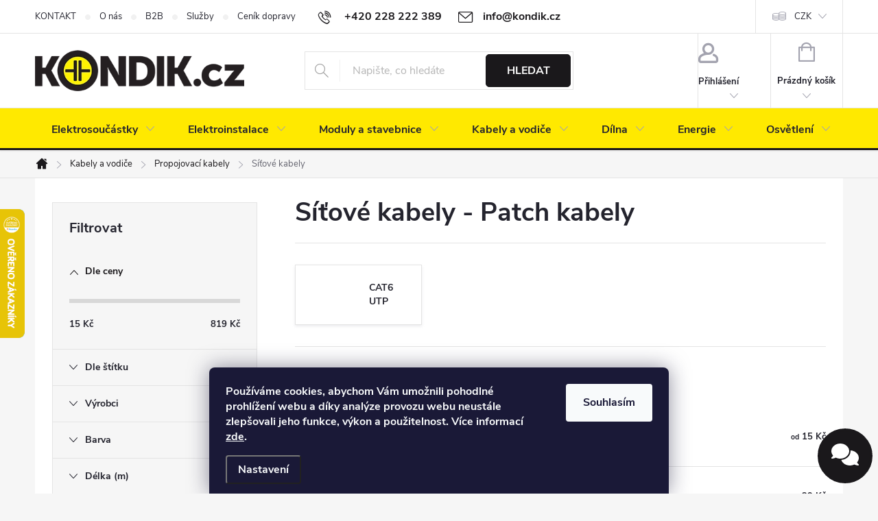

--- FILE ---
content_type: text/html; charset=utf-8
request_url: https://www.kondik.cz/sitove-kabely/
body_size: 40609
content:
<!doctype html><html lang="cs" dir="ltr" class="header-background-light external-fonts-loaded"><head><meta charset="utf-8" /><meta name="viewport" content="width=device-width,initial-scale=1" /><title>Síťové kabely - Patch kabely | KONDIK.cz</title><link rel="preconnect" href="https://cdn.myshoptet.com" /><link rel="dns-prefetch" href="https://cdn.myshoptet.com" /><link rel="preload" href="https://cdn.myshoptet.com/prj/dist/master/cms/libs/jquery/jquery-1.11.3.min.js" as="script" /><link href="https://cdn.myshoptet.com/prj/dist/master/cms/templates/frontend_templates/shared/css/font-face/source-sans-3.css" rel="stylesheet"><link href="https://cdn.myshoptet.com/prj/dist/master/cms/templates/frontend_templates/shared/css/font-face/exo-2.css" rel="stylesheet"><script>
dataLayer = [];
dataLayer.push({'shoptet' : {
    "pageId": 1934,
    "pageType": "category",
    "currency": "CZK",
    "currencyInfo": {
        "decimalSeparator": ",",
        "exchangeRate": 1,
        "priceDecimalPlaces": 1,
        "symbol": "K\u010d",
        "symbolLeft": 0,
        "thousandSeparator": " "
    },
    "language": "cs",
    "projectId": 391973,
    "category": {
        "guid": "cc4642ba-4aab-11eb-ac23-ac1f6b0076ec",
        "path": "Vodi\u010de, kabely, bu\u017e\u00edrky a p\u0159\u00edslu\u0161enstv\u00ed | Propojovac\u00ed kabely | S\u00ed\u0165ov\u00e9 kabely - Patch kabely",
        "parentCategoryGuid": "cea3f35a-4aa5-11eb-ac23-ac1f6b0076ec"
    },
    "cartInfo": {
        "id": null,
        "freeShipping": false,
        "freeShippingFrom": 1500,
        "leftToFreeGift": {
            "formattedPrice": "2 000 K\u010d",
            "priceLeft": 2000
        },
        "freeGift": false,
        "leftToFreeShipping": {
            "priceLeft": 1500,
            "dependOnRegion": 0,
            "formattedPrice": "1 500 K\u010d"
        },
        "discountCoupon": [],
        "getNoBillingShippingPrice": {
            "withoutVat": 0,
            "vat": 0,
            "withVat": 0
        },
        "cartItems": [],
        "taxMode": "ORDINARY"
    },
    "cart": [],
    "customer": {
        "priceRatio": 1,
        "priceListId": 1,
        "groupId": null,
        "registered": false,
        "mainAccount": false
    }
}});
dataLayer.push({'cookie_consent' : {
    "marketing": "denied",
    "analytics": "denied"
}});
document.addEventListener('DOMContentLoaded', function() {
    shoptet.consent.onAccept(function(agreements) {
        if (agreements.length == 0) {
            return;
        }
        dataLayer.push({
            'cookie_consent' : {
                'marketing' : (agreements.includes(shoptet.config.cookiesConsentOptPersonalisation)
                    ? 'granted' : 'denied'),
                'analytics': (agreements.includes(shoptet.config.cookiesConsentOptAnalytics)
                    ? 'granted' : 'denied')
            },
            'event': 'cookie_consent'
        });
    });
});
</script>

<!-- Google Tag Manager -->
<script>(function(w,d,s,l,i){w[l]=w[l]||[];w[l].push({'gtm.start':
new Date().getTime(),event:'gtm.js'});var f=d.getElementsByTagName(s)[0],
j=d.createElement(s),dl=l!='dataLayer'?'&l='+l:'';j.async=true;j.src=
'https://www.googletagmanager.com/gtm.js?id='+i+dl;f.parentNode.insertBefore(j,f);
})(window,document,'script','dataLayer','GTM-TXGCWFR');</script>
<!-- End Google Tag Manager -->

<meta property="og:type" content="website"><meta property="og:site_name" content="kondik.cz"><meta property="og:url" content="https://www.kondik.cz/sitove-kabely/"><meta property="og:title" content="Síťové kabely - Patch kabely | KONDIK.cz"><meta name="author" content="KONDIK.cz"><meta name="web_author" content="Shoptet.cz"><meta name="dcterms.rightsHolder" content="www.kondik.cz"><meta name="robots" content="index,follow"><meta property="og:image" content="https://www.kondik.cz/user/categories/orig/pc-utp-rj45.jpg"><meta name="google-site-verification" content="nvWyOQUPcTOl1Ei9uim1u0ZSjXKIS2uALmTNwupVMeg"><style>:root {--color-primary: #1a181b;--color-primary-h: 280;--color-primary-s: 6%;--color-primary-l: 10%;--color-primary-hover: #808080;--color-primary-hover-h: 0;--color-primary-hover-s: 0%;--color-primary-hover-l: 50%;--color-secondary: #00af68;--color-secondary-h: 156;--color-secondary-s: 100%;--color-secondary-l: 34%;--color-secondary-hover: #008C53;--color-secondary-hover-h: 156;--color-secondary-hover-s: 100%;--color-secondary-hover-l: 27%;--color-tertiary: #DCDCDC;--color-tertiary-h: 0;--color-tertiary-s: 0%;--color-tertiary-l: 86%;--color-tertiary-hover: #ffffff;--color-tertiary-hover-h: 0;--color-tertiary-hover-s: 0%;--color-tertiary-hover-l: 100%;--color-header-background: #ffffff;--template-font: "Source Sans 3";--template-headings-font: "Exo 2";--header-background-url: url("[data-uri]");--cookies-notice-background: #1A1937;--cookies-notice-color: #F8FAFB;--cookies-notice-button-hover: #f5f5f5;--cookies-notice-link-hover: #27263f;--templates-update-management-preview-mode-content: "Náhled aktualizací šablony je aktivní pro váš prohlížeč."}</style>
    <script>var shoptet = shoptet || {};</script>
    <script src="https://cdn.myshoptet.com/prj/dist/master/shop/dist/main-3g-header.js.27c4444ba5dd6be3416d.js"></script>
<!-- User include --><!-- service 776(417) html code header -->
<link type="text/css" rel="stylesheet" media="all"  href="https://cdn.myshoptet.com/usr/paxio.myshoptet.com/user/documents/blank/style.css?v1602546"/>
<link href="https://cdn.myshoptet.com/prj/dist/master/shop/dist/font-shoptet-11.css.62c94c7785ff2cea73b2.css" rel="stylesheet">
<link href="https://cdn.myshoptet.com/usr/paxio.myshoptet.com/user/documents/blank/ikony.css?v9" rel="stylesheet">
<link type="text/css" rel="stylesheet" media="screen"  href="https://cdn.myshoptet.com/usr/paxio.myshoptet.com/user/documents/blank/preklady.css?v27" />
<link rel="stylesheet" href="https://cdn.myshoptet.com/usr/paxio.myshoptet.com/user/documents/blank/Slider/slick.css" />
<link rel="stylesheet" href="https://cdn.myshoptet.com/usr/paxio.myshoptet.com/user/documents/blank/Slider/slick-theme.css?v4" />
<link rel="stylesheet" href="https://cdn.myshoptet.com/usr/paxio.myshoptet.com/user/documents/blank/Slider/slick-classic.css?v3" />

<!-- service 553(201) html code header -->
<script src="https://shoptet.platimpak.cz/front/frontAction.js" 
onload="dispatchFrontAction('Classic', 'shoptet.platimpak.cz')"></script>


<!-- service 619(267) html code header -->
<link href="https://cdn.myshoptet.com/usr/fvstudio.myshoptet.com/user/documents/addons/cartupsell.min.css?24.11.1" rel="stylesheet">
<!-- service 417(71) html code header -->
<style>
@media screen and (max-width: 767px) {
body.sticky-mobile:not(.paxio-merkur):not(.venus) .dropdown {display: none !important;}
body.sticky-mobile:not(.paxio-merkur):not(.venus) .languagesMenu{right: 98px; position: absolute;}
body.sticky-mobile:not(.paxio-merkur):not(.venus) .languagesMenu .caret{display: none !important;}
body.sticky-mobile:not(.paxio-merkur):not(.venus) .languagesMenu.open .languagesMenu__content {display: block;right: 0;left: auto;}
.template-12 #header .site-name {max-width: 40% !important;}
}
@media screen and (-ms-high-contrast: active), (-ms-high-contrast: none) {
.template-12 #header {position: fixed; width: 100%;}
.template-12 #content-wrapper.content-wrapper{padding-top: 80px;}
}
.sticky-mobile #header-image{display: none;}
@media screen and (max-width: 640px) {
.template-04.sticky-mobile #header-cart{position: fixed;top: 3px;right: 92px;}
.template-04.sticky-mobile #header-cart::before {font-size: 32px;}
.template-04.sticky-mobile #header-cart strong{display: none;}
}
@media screen and (min-width: 641px) {
.dklabGarnet #main-wrapper {overflow: visible !important;}
}
.dklabGarnet.sticky-mobile #logo img {top: 0 !important;}
@media screen and (min-width: 768px){
.top-navigation-bar .site-name {display: none;}
}
/*NOVÁ VERZE MOBILNÍ HLAVIČKY*/
@media screen and (max-width: 767px){
.scrolled-down body:not(.ordering-process):not(.search-window-visible) .top-navigation-bar {transform: none !important;}
.scrolled-down body:not(.ordering-process):not(.search-window-visible) #header .site-name {transform: none !important;}
.scrolled-down body:not(.ordering-process):not(.search-window-visible) #header .cart-count {transform: none !important;}
.scrolled-down #header {transform: none !important;}

body.template-11.mobile-header-version-1:not(.paxio-merkur):not(.venus) .top-navigation-bar .site-name{display: none !important;}
body.template-11.mobile-header-version-1:not(.paxio-merkur):not(.venus) #header .cart-count {top: -39px !important;position: absolute !important;}
.template-11.sticky-mobile.mobile-header-version-1 .responsive-tools > a[data-target="search"] {visibility: visible;}
.template-12.mobile-header-version-1 #header{position: fixed !important;}
.template-09.mobile-header-version-1.sticky-mobile .top-nav .subnav-left {visibility: visible;}
}

/*Disco*/
@media screen and (min-width: 768px){
.template-13:not(.jupiter) #header, .template-14 #header{position: sticky;top: 0;z-index: 8;}
.template-14.search-window-visible #header{z-index: 9999;}
body.navigation-hovered::before {z-index: 7;}
/*
.template-13 .top-navigation-bar{z-index: 10000;}
.template-13 .popup-widget {z-index: 10001;}
*/
.scrolled .template-13 #header, .scrolled .template-14 #header{box-shadow: 0 2px 10px rgba(0,0,0,0.1);}
.search-focused::before{z-index: 8;}
.top-navigation-bar{z-index: 9;position: relative;}
.paxio-merkur.top-navigation-menu-visible #header .search-form .form-control {z-index: 1;}
.paxio-merkur.top-navigation-menu-visible .search-form::before {z-index: 1;}
.scrolled .popup-widget.cart-widget {position: fixed;top: 68px !important;}

/* MERKUR */
.paxio-merkur.sticky-mobile.template-11 #oblibeneBtn{line-height: 70px !important;}
}


/* VENUS */
@media screen and (min-width: 768px){
.venus.sticky-mobile:not(.ordering-process) #header {position: fixed !important;width: 100%;transform: none !important;translate: none !important;box-shadow: 0 2px 10px rgba(0,0,0,0.1);visibility: visible !important;opacity: 1 !important;}
.venus.sticky-mobile:not(.ordering-process) .overall-wrapper{padding-top: 160px;}
.venus.sticky-mobile.type-index:not(.ordering-process) .overall-wrapper{padding-top: 85px;}
.venus.sticky-mobile:not(.ordering-process) #content-wrapper.content-wrapper {padding-top: 0 !important;}
}
@media screen and (max-width: 767px){
.template-14 .top-navigation-bar > .site-name{display: none !important;}
.template-14 #header .header-top .header-top-wrapper .site-name{margin: 0;}
}
/* JUPITER */
@media screen and (max-width: 767px){
.scrolled-down body.jupiter:not(.ordering-process):not(.search-window-visible) #header .site-name {-webkit-transform: translateX(-50%) !important;transform: translateX(-50%) !important;}
}
@media screen and (min-width: 768px){
.jupiter.sticky-header #header::after{display: none;}
.jupiter.sticky-header #header{position: fixed; top: 0; width: 100%;z-index: 99;}
.jupiter.sticky-header.ordering-process #header{position: relative;}
.jupiter.sticky-header .overall-wrapper{padding-top: 182px;}
.jupiter.sticky-header.ordering-process .overall-wrapper{padding-top: 0;}
.jupiter.sticky-header #header .header-top {height: 80px;}
}
</style>
<!-- service 1735(1316) html code header -->
<link rel="stylesheet" href="https://cdn.myshoptet.com/addons/dominikmartini/flag_sort/styles.header.min.css?345e7d3951aca4c6495d697ef89532fbfac00659">
<!-- service 533(184) html code header -->
<style>
.vybrane-filtry::before{content: "Zvolené filtry";background: #999;color: #fff;display: block;margin: -10px -20px 10px -20px;padding: 7px 20px;font-weight: bold;text-transform: uppercase;}
.svk .vybrane-filtry::before{content: "Zvolené filtre";}
.hu .vybrane-filtry::before{content: "Kiválasztott filterek";}
.vybrane-filtry {background-color: #eaeaea;padding: 10px 20px;margin-left: -20px;margin-right: -20px;margin-bottom: 10px;}
.vybrane-filtry input[type="checkbox"]:checked + label::before, .vybrane-filtry input[type="radio"]:checked + label::before{content: "\e912";font-family: shoptet;background: none !important;display: inline-block;vertical-align: middle;font-size: 7px;line-height: 16px;border: 0;position: relative;top: -1px;transform: none;height: auto;width: auto;margin-right: 3px;color: #999;}
.vybrane-filtry input[type="checkbox"]:checked + label::after, .vybrane-filtry input[type="radio"]:checked + label::after{content: ",";background: none;border: 0;width: auto;height: auto;display: inline-block !important;position: relative;left: -3px;top: auto;transform: none;}
.vybrane-filtry .filter-section label.active {font-weight: 400; padding: 0; margin-right: 5px;}
.vybrane-filtry .filter-count{display: none;}
.vybrane-filtry .filter-section fieldset div, .vybrane-filtry h4, .vybrane-filtry form {display: inline-block;}
.vybrane-filtry h4::after{content: ":";}
.vybrane-filtry h4::before{display: none;}
#filters .vybrane-filtry h4{margin-right: 5px !important;margin-bottom: 0 !important;text-transform: none; border: 0 !important; padding: 0 !important;}
.sidebar h4 span:not(.question-tooltip){background-color: transparent;}
.vybrane-filtry .filter-section fieldset > div:last-of-type > label::after, .vybrane-filtry .filter-section fieldset > div > div:last-of-type > label::after{display: none !important;}
.vybrane-filtry .filter-section:not(.filter-section-default) {padding: 5px 0 !important; border-top: 0 !important;border-bottom: 1px solid #e0e0e0;}
.vybrane-filtry .filter-section form{margin-bottom: 0 !important;}
.param-filter-top .filter-section:last-of-type{border-bottom: 0;}
#content .filter-section fieldset div{width: auto;}
#content .vybrane-filtry form{vertical-align: middle;}
.vybrane-filtry .param-filter-top{margin-bottom: 0;}
.vybrane-filtry .param-filter-top form{width: 100%;}
.vybrane-filtry .param-filter-top form .aktivni-filtr{padding: 5px 0 !important;border-bottom: 1px solid #e0e0e0; width: 100%;}
.vybrane-filtry .param-filter-top input[type="checkbox"]:checked + label::after{display: none;}
.vybrane-filtry .advanced-filters-wrapper .advanced-parameter{display: none;}
.vybrane-filtry .advanced-filters-wrapper .filter-label{display: block !important;}
.vybrane-filtry .advanced-filters-wrapper > div {width: auto;}
.vybrane-filtry .advanced-filters-wrapper > div {padding-bottom: 0;}
.vybrane-filtry .question-tooltip{display: none;}
</style>
<link href="https://cdn.myshoptet.com/usr/252557.myshoptet.com/user/documents/zvolene-filtry/Classic.css?v3" rel="stylesheet" />
<!-- service 1108(732) html code header -->
<style>
.faq-item label::before{display: none !important;}
.faq-item label + div{display: none;}
.faq-item input:checked + label + div{display: block;padding: 0 20px;}
.faq-item{border: 1px solid #dadada;margin-bottom: 12px;}
.faq-item label{margin: 0 !important;cursor: pointer;padding: 16px 52px 16px 20px !important;width: 100%;color: #222 !important;background-color: #fff;font-size: 20px;position: relative !important;display: inline-block;}
.faq-item:hover{box-shadow: 0 0 10px rgba(0,0,0,0.1);}
.faq-item label::after{content: "\e911" !important;font-family: shoptet !important;right: 20px;position: absolute !important;line-height: 1 !important;font-size: 14px !important;top: 50% !important;margin-top: -8px;-webkit-transform: rotate(180deg) !important;transform: rotate(180deg) !important;background: none !important;color: #222 !important;left: auto !important;}
.faq-item input:checked + label::after{-webkit-transform: rotate(0deg) !important;transform: rotate(0deg) !important;}
.faq-item:not(.not-last){margin-bottom: 12px;}
.faq-item input{display: none;}

body.template-04 .faq-item label::after {content: "\e620" !important;}
</style>
<!-- service 1908(1473) html code header -->
<script type="text/javascript">
    var eshop = {
        'host': 'www.kondik.cz',
        'projectId': 391973,
        'template': 'Classic',
        'lang': 'cs',
    };
</script>

<link href="https://cdn.myshoptet.com/usr/honzabartos.myshoptet.com/user/documents/style.css?v=298" rel="stylesheet"/>
<script src="https://cdn.myshoptet.com/usr/honzabartos.myshoptet.com/user/documents/script.js?v=304" type="text/javascript"></script>

<style>
.up-callout {
    background-color: rgba(33, 150, 243, 0.1); /* Soft info blue with transparency */
    border: 1px solid rgba(33, 150, 243, 0.3); /* Subtle blue border */
    border-radius: 8px; /* Rounded corners */
    padding: 15px 20px; /* Comfortable padding */
    box-shadow: 0 2px 5px rgba(0, 0, 0, 0.1); /* Subtle shadow for depth */
    max-width: 600px; /* Optional: Limits width for readability */
    margin: 20px auto; /* Centers the box with some spacing */
}

.up-callout p {
    margin: 0; /* Removes default paragraph margin */
    color: #333; /* Dark text for contrast */
    font-size: 16px; /* Readable font size */
    line-height: 1.5; /* Improves readability */
}
</style>
<!-- project html code header -->
<link href="/user/documents/upload/css/style.css?verze=26122024" rel="stylesheet" />

<style type="text/css">
.availability-amount {display: none;}
.product .availability {font-size: 15px;}
.products-block .p-bottom .p-desc {margin: 10px 0 0;}
.homepage-box.before-carousel {padding-top: 0;}
table.detail-parameters__gpsr {max-width: 100%;}
#ratingTab {max-width: 100%;}
.site-msg {background-color: #000000; color: #ffffff;}
div.platimpak-wrapper {display: none;}
.p-image-wrapper .flags.flags-default {top: -38px;}
</style>
<!-- /User include --><link rel="shortcut icon" href="/favicon.png" type="image/x-icon" /><link rel="canonical" href="https://www.kondik.cz/sitove-kabely/" /><style>/* custom background */@media (min-width: 992px) {body {background-color: #f6f6f6 ;background-position: top center;background-repeat: no-repeat;background-attachment: scroll;}}</style>    <!-- Global site tag (gtag.js) - Google Analytics -->
    <script async src="https://www.googletagmanager.com/gtag/js?id=G-QT78KFEVN1"></script>
    <script>
        
        window.dataLayer = window.dataLayer || [];
        function gtag(){dataLayer.push(arguments);}
        

                    console.debug('default consent data');

            gtag('consent', 'default', {"ad_storage":"denied","analytics_storage":"denied","ad_user_data":"denied","ad_personalization":"denied","wait_for_update":500});
            dataLayer.push({
                'event': 'default_consent'
            });
        
        gtag('js', new Date());

        
                gtag('config', 'G-QT78KFEVN1', {"groups":"GA4","send_page_view":false,"content_group":"category","currency":"CZK","page_language":"cs"});
        
                gtag('config', 'AW-849440965', {"allow_enhanced_conversions":true});
        
        
        
        
        
                    gtag('event', 'page_view', {"send_to":"GA4","page_language":"cs","content_group":"category","currency":"CZK"});
        
        
        
        
        
        
        
        
        
        
        
        
        
        document.addEventListener('DOMContentLoaded', function() {
            if (typeof shoptet.tracking !== 'undefined') {
                for (var id in shoptet.tracking.bannersList) {
                    gtag('event', 'view_promotion', {
                        "send_to": "UA",
                        "promotions": [
                            {
                                "id": shoptet.tracking.bannersList[id].id,
                                "name": shoptet.tracking.bannersList[id].name,
                                "position": shoptet.tracking.bannersList[id].position
                            }
                        ]
                    });
                }
            }

            shoptet.consent.onAccept(function(agreements) {
                if (agreements.length !== 0) {
                    console.debug('gtag consent accept');
                    var gtagConsentPayload =  {
                        'ad_storage': agreements.includes(shoptet.config.cookiesConsentOptPersonalisation)
                            ? 'granted' : 'denied',
                        'analytics_storage': agreements.includes(shoptet.config.cookiesConsentOptAnalytics)
                            ? 'granted' : 'denied',
                                                                                                'ad_user_data': agreements.includes(shoptet.config.cookiesConsentOptPersonalisation)
                            ? 'granted' : 'denied',
                        'ad_personalization': agreements.includes(shoptet.config.cookiesConsentOptPersonalisation)
                            ? 'granted' : 'denied',
                        };
                    console.debug('update consent data', gtagConsentPayload);
                    gtag('consent', 'update', gtagConsentPayload);
                    dataLayer.push(
                        { 'event': 'update_consent' }
                    );
                }
            });
        });
    </script>
</head><body class="desktop id-1934 in-sitove-kabely template-11 type-category multiple-columns-body columns-3 blank-mode blank-mode-css ums_forms_redesign--off ums_a11y_category_page--on ums_discussion_rating_forms--off ums_flags_display_unification--on ums_a11y_login--on mobile-header-version-0">
        <div id="fb-root"></div>
        <script>
            window.fbAsyncInit = function() {
                FB.init({
                    autoLogAppEvents : true,
                    xfbml            : true,
                    version          : 'v24.0'
                });
            };
        </script>
        <script async defer crossorigin="anonymous" src="https://connect.facebook.net/cs_CZ/sdk.js#xfbml=1&version=v24.0"></script>
<!-- Google Tag Manager (noscript) -->
<noscript><iframe src="https://www.googletagmanager.com/ns.html?id=GTM-TXGCWFR"
height="0" width="0" style="display:none;visibility:hidden"></iframe></noscript>
<!-- End Google Tag Manager (noscript) -->

    <div class="siteCookies siteCookies--bottom siteCookies--dark js-siteCookies" role="dialog" data-testid="cookiesPopup" data-nosnippet>
        <div class="siteCookies__form">
            <div class="siteCookies__content">
                <div class="siteCookies__text">
                    <strong>Používáme cookies, abychom Vám umožnili pohodlné prohlížení webu a díky analýze provozu webu neustále zlepšovali jeho funkce, výkon a použitelnost. Více informací <a href="https://391973.myshoptet.com/podminky-ochrany-osobnich-udaju" target="\">zde</a>.</strong>
                </div>
                <p class="siteCookies__links">
                    <button class="siteCookies__link js-cookies-settings" aria-label="Nastavení cookies" data-testid="cookiesSettings">Nastavení</button>
                </p>
            </div>
            <div class="siteCookies__buttonWrap">
                                <button class="siteCookies__button js-cookiesConsentSubmit" value="all" aria-label="Přijmout cookies" data-testid="buttonCookiesAccept">Souhlasím</button>
            </div>
        </div>
        <script>
            document.addEventListener("DOMContentLoaded", () => {
                const siteCookies = document.querySelector('.js-siteCookies');
                document.addEventListener("scroll", shoptet.common.throttle(() => {
                    const st = document.documentElement.scrollTop;
                    if (st > 1) {
                        siteCookies.classList.add('siteCookies--scrolled');
                    } else {
                        siteCookies.classList.remove('siteCookies--scrolled');
                    }
                }, 100));
            });
        </script>
    </div>
<a href="#content" class="skip-link sr-only">Přejít na obsah</a><div class="overall-wrapper"><div class="user-action"><div class="container">
    <div class="user-action-in">
                    <div id="login" class="user-action-login popup-widget login-widget" role="dialog" aria-labelledby="loginHeading">
        <div class="popup-widget-inner">
                            <h2 id="loginHeading">Přihlášení k vašemu účtu</h2><div id="customerLogin"><form action="/action/Customer/Login/" method="post" id="formLoginIncluded" class="csrf-enabled formLogin" data-testid="formLogin"><input type="hidden" name="referer" value="" /><div class="form-group"><div class="input-wrapper email js-validated-element-wrapper no-label"><input type="email" name="email" class="form-control" autofocus placeholder="E-mailová adresa (např. jan@novak.cz)" data-testid="inputEmail" autocomplete="email" required /></div></div><div class="form-group"><div class="input-wrapper password js-validated-element-wrapper no-label"><input type="password" name="password" class="form-control" placeholder="Heslo" data-testid="inputPassword" autocomplete="current-password" required /><span class="no-display">Nemůžete vyplnit toto pole</span><input type="text" name="surname" value="" class="no-display" /></div></div><div class="form-group"><div class="login-wrapper"><button type="submit" class="btn btn-secondary btn-text btn-login" data-testid="buttonSubmit">Přihlásit se</button><div class="password-helper"><a href="/registrace/" data-testid="signup" rel="nofollow">Nová registrace</a><a href="/klient/zapomenute-heslo/" rel="nofollow">Zapomenuté heslo</a></div></div></div><div class="social-login-buttons"><div class="social-login-buttons-divider"><span>nebo</span></div><div class="form-group"><a href="/action/Social/login/?provider=Google" class="login-btn google" rel="nofollow"><span class="login-google-icon"></span><strong>Přihlásit se přes Google</strong></a></div></div></form>
</div>                    </div>
    </div>

                            <div id="cart-widget" class="user-action-cart popup-widget cart-widget loader-wrapper" data-testid="popupCartWidget" role="dialog" aria-hidden="true">
    <div class="popup-widget-inner cart-widget-inner place-cart-here">
        <div class="loader-overlay">
            <div class="loader"></div>
        </div>
    </div>

    <div class="cart-widget-button">
        <a href="/kosik/" class="btn btn-conversion" id="continue-order-button" rel="nofollow" data-testid="buttonNextStep">Pokračovat do košíku</a>
    </div>
</div>
            </div>
</div>
</div><div class="top-navigation-bar" data-testid="topNavigationBar">

    <div class="container">

        <div class="top-navigation-contacts">
            <strong>Zákaznická podpora:</strong><a href="tel:+420228222389" class="project-phone" aria-label="Zavolat na +420228222389" data-testid="contactboxPhone"><span>+420 228 222 389</span></a><a href="mailto:info@kondik.cz" class="project-email" data-testid="contactboxEmail"><span>info@kondik.cz</span></a>        </div>

                            <div class="top-navigation-menu">
                <div class="top-navigation-menu-trigger"></div>
                <ul class="top-navigation-bar-menu">
                                            <li class="top-navigation-menu-item-29">
                            <a href="/kontakt/">KONTAKT</a>
                        </li>
                                            <li class="top-navigation-menu-item-821">
                            <a href="/o-nas/">O nás</a>
                        </li>
                                            <li class="top-navigation-menu-item-3701">
                            <a href="/b2b/">B2B</a>
                        </li>
                                            <li class="top-navigation-menu-item-3136">
                            <a href="/sluzby/">Služby</a>
                        </li>
                                            <li class="top-navigation-menu-item-27">
                            <a href="/doprava-a-platba/">Ceník dopravy</a>
                        </li>
                                            <li class="top-navigation-menu-item--23">
                            <a href="/slovnik-pojmu/">Slovník pojmů</a>
                        </li>
                                            <li class="top-navigation-menu-item-39">
                            <a href="/obchodni-podminky/">Obchodní podmínky</a>
                        </li>
                                            <li class="top-navigation-menu-item-2483">
                            <a href="/reklamace/">Reklamační řád</a>
                        </li>
                                    </ul>
                <ul class="top-navigation-bar-menu-helper"></ul>
            </div>
        
        <div class="top-navigation-tools top-navigation-tools--language">
            <div class="responsive-tools">
                <a href="#" class="toggle-window" data-target="search" aria-label="Hledat" data-testid="linkSearchIcon"></a>
                                                            <a href="#" class="toggle-window" data-target="login"></a>
                                                    <a href="#" class="toggle-window" data-target="navigation" aria-label="Menu" data-testid="hamburgerMenu"></a>
            </div>
                <div class="dropdown">
        <span>Ceny v:</span>
        <button id="topNavigationDropdown" type="button" data-toggle="dropdown" aria-haspopup="true" aria-expanded="false">
            CZK
            <span class="caret"></span>
        </button>
        <ul class="dropdown-menu" aria-labelledby="topNavigationDropdown"><li><a href="/action/Currency/changeCurrency/?currencyCode=CZK" rel="nofollow">CZK</a></li><li><a href="/action/Currency/changeCurrency/?currencyCode=EUR" rel="nofollow">EUR</a></li></ul>
    </div>
            <button class="top-nav-button top-nav-button-login toggle-window" type="button" data-target="login" aria-haspopup="dialog" aria-controls="login" aria-expanded="false" data-testid="signin"><span>Přihlášení</span></button>        </div>

    </div>

</div>
<header id="header"><div class="container navigation-wrapper">
    <div class="header-top">
        <div class="site-name-wrapper">
            <div class="site-name"><a href="/" data-testid="linkWebsiteLogo"><img src="https://cdn.myshoptet.com/usr/www.kondik.cz/user/logos/kondik_logo_shoptet.png" alt="KONDIK.cz" fetchpriority="low" /></a></div>        </div>
        <div class="search" itemscope itemtype="https://schema.org/WebSite">
            <meta itemprop="headline" content="Síťové kabely - Patch kabely"/><meta itemprop="url" content="https://www.kondik.cz"/>            <form action="/action/ProductSearch/prepareString/" method="post"
    id="formSearchForm" class="search-form compact-form js-search-main"
    itemprop="potentialAction" itemscope itemtype="https://schema.org/SearchAction" data-testid="searchForm">
    <fieldset>
        <meta itemprop="target"
            content="https://www.kondik.cz/vyhledavani/?string={string}"/>
        <input type="hidden" name="language" value="cs"/>
        
            
<input
    type="search"
    name="string"
        class="query-input form-control search-input js-search-input"
    placeholder="Napište, co hledáte"
    autocomplete="off"
    required
    itemprop="query-input"
    aria-label="Vyhledávání"
    data-testid="searchInput"
>
            <button type="submit" class="btn btn-default" data-testid="searchBtn">Hledat</button>
        
    </fieldset>
</form>
        </div>
        <div class="navigation-buttons">
                
    <a href="/kosik/" class="btn btn-icon toggle-window cart-count" data-target="cart" data-hover="true" data-redirect="true" data-testid="headerCart" rel="nofollow" aria-haspopup="dialog" aria-expanded="false" aria-controls="cart-widget">
        
                <span class="sr-only">Nákupní košík</span>
        
            <span class="cart-price visible-lg-inline-block" data-testid="headerCartPrice">
                                    Prázdný košík                            </span>
        
    
            </a>
        </div>
    </div>
    <nav id="navigation" aria-label="Hlavní menu" data-collapsible="true"><div class="navigation-in menu"><ul class="menu-level-1" role="menubar" data-testid="headerMenuItems"><li class="menu-item-693 ext" role="none"><a href="/elektronicke-soucastky/" data-testid="headerMenuItem" role="menuitem" aria-haspopup="true" aria-expanded="false"><b>Elektrosoučástky</b><span class="submenu-arrow"></span></a><ul class="menu-level-2" aria-label="Elektrosoučástky" tabindex="-1" role="menu"><li class="menu-item-711 has-third-level" role="none"><a href="/aktivni-soucastky/" class="menu-image" data-testid="headerMenuItem" tabindex="-1" aria-hidden="true"><img src="data:image/svg+xml,%3Csvg%20width%3D%22140%22%20height%3D%22100%22%20xmlns%3D%22http%3A%2F%2Fwww.w3.org%2F2000%2Fsvg%22%3E%3C%2Fsvg%3E" alt="" aria-hidden="true" width="140" height="100"  data-src="https://cdn.myshoptet.com/usr/www.kondik.cz/user/categories/thumb/aktivni-soucastky.jpg" fetchpriority="low" /></a><div><a href="/aktivni-soucastky/" data-testid="headerMenuItem" role="menuitem"><span>Aktivní součástky FAV</span></a>
                                                    <ul class="menu-level-3" role="menu">
                                                                    <li class="menu-item-737" role="none">
                                        <a href="/diody/" data-testid="headerMenuItem" role="menuitem">
                                            Diody</a>,                                    </li>
                                                                    <li class="menu-item-833" role="none">
                                        <a href="/tranzistory/" data-testid="headerMenuItem" role="menuitem">
                                            Tranzistory</a>,                                    </li>
                                                                    <li class="menu-item-830" role="none">
                                        <a href="/integrovane-obvody/" data-testid="headerMenuItem" role="menuitem">
                                            Integrované obvody</a>,                                    </li>
                                                                    <li class="menu-item-740" role="none">
                                        <a href="/usmernovace/" data-testid="headerMenuItem" role="menuitem">
                                            Usměrňovače</a>,                                    </li>
                                                                    <li class="menu-item-869" role="none">
                                        <a href="/triaky/" data-testid="headerMenuItem" role="menuitem">
                                            Triaky</a>,                                    </li>
                                                                    <li class="menu-item-866" role="none">
                                        <a href="/tyristory/" data-testid="headerMenuItem" role="menuitem">
                                            Tyristory</a>,                                    </li>
                                                                    <li class="menu-item-875" role="none">
                                        <a href="/polovodice-prislusenstvi/" data-testid="headerMenuItem" role="menuitem">
                                            Příslušenství</a>                                    </li>
                                                            </ul>
                        </div></li><li class="menu-item-714 has-third-level" role="none"><a href="/pasivni-soucastky/" class="menu-image" data-testid="headerMenuItem" tabindex="-1" aria-hidden="true"><img src="data:image/svg+xml,%3Csvg%20width%3D%22140%22%20height%3D%22100%22%20xmlns%3D%22http%3A%2F%2Fwww.w3.org%2F2000%2Fsvg%22%3E%3C%2Fsvg%3E" alt="" aria-hidden="true" width="140" height="100"  data-src="https://cdn.myshoptet.com/usr/www.kondik.cz/user/categories/thumb/pasivni-soucastky.jpg" fetchpriority="low" /></a><div><a href="/pasivni-soucastky/" data-testid="headerMenuItem" role="menuitem"><span>Pasivní součástky FAV</span></a>
                                                    <ul class="menu-level-3" role="menu">
                                                                    <li class="menu-item-764" role="none">
                                        <a href="/kondenzatory/" data-testid="headerMenuItem" role="menuitem">
                                            Kondenzátory</a>,                                    </li>
                                                                    <li class="menu-item-926" role="none">
                                        <a href="/rezistory/" data-testid="headerMenuItem" role="menuitem">
                                            Rezistory</a>,                                    </li>
                                                                    <li class="menu-item-923" role="none">
                                        <a href="/potenciometry/" data-testid="headerMenuItem" role="menuitem">
                                            Potenciometry</a>,                                    </li>
                                                                    <li class="menu-item-932" role="none">
                                        <a href="/trimry/" data-testid="headerMenuItem" role="menuitem">
                                            Trimry</a>,                                    </li>
                                                                    <li class="menu-item-908" role="none">
                                        <a href="/civky-tlumivky/" data-testid="headerMenuItem" role="menuitem">
                                            Indukčnosti</a>,                                    </li>
                                                                    <li class="menu-item-935" role="none">
                                        <a href="/varistory/" data-testid="headerMenuItem" role="menuitem">
                                            Varistory</a>,                                    </li>
                                                                    <li class="menu-item-902" role="none">
                                        <a href="/enkodery/" data-testid="headerMenuItem" role="menuitem">
                                            Enkodéry</a>,                                    </li>
                                                                    <li class="menu-item-905" role="none">
                                        <a href="/komponenty-emi-emc/" data-testid="headerMenuItem" role="menuitem">
                                            Komponenty EMI/EMC</a>,                                    </li>
                                                                    <li class="menu-item-929" role="none">
                                        <a href="/termistory/" data-testid="headerMenuItem" role="menuitem">
                                            Termistory</a>,                                    </li>
                                                                    <li class="menu-item-911" role="none">
                                        <a href="/krystaly-rezonatory/" data-testid="headerMenuItem" role="menuitem">
                                            Krystaly</a>,                                    </li>
                                                                    <li class="menu-item-899" role="none">
                                        <a href="/bleskojistky/" data-testid="headerMenuItem" role="menuitem">
                                            Bleskojistky</a>,                                    </li>
                                                                    <li class="menu-item-896" role="none">
                                        <a href="/anteny/" data-testid="headerMenuItem" role="menuitem">
                                            Antény</a>                                    </li>
                                                            </ul>
                        </div></li><li class="menu-item-717 has-third-level" role="none"><a href="/optoelektronika/" class="menu-image" data-testid="headerMenuItem" tabindex="-1" aria-hidden="true"><img src="data:image/svg+xml,%3Csvg%20width%3D%22140%22%20height%3D%22100%22%20xmlns%3D%22http%3A%2F%2Fwww.w3.org%2F2000%2Fsvg%22%3E%3C%2Fsvg%3E" alt="" aria-hidden="true" width="140" height="100"  data-src="https://cdn.myshoptet.com/usr/www.kondik.cz/user/categories/thumb/optoelektronika.jpg" fetchpriority="low" /></a><div><a href="/optoelektronika/" data-testid="headerMenuItem" role="menuitem"><span>Optoelektronika FAV</span></a>
                                                    <ul class="menu-level-3" role="menu">
                                                                    <li class="menu-item-1139" role="none">
                                        <a href="/led-diody/" data-testid="headerMenuItem" role="menuitem">
                                            LED diody</a>,                                    </li>
                                                                    <li class="menu-item-1130" role="none">
                                        <a href="/displeje/" data-testid="headerMenuItem" role="menuitem">
                                            Displeje</a>,                                    </li>
                                                                    <li class="menu-item-1133" role="none">
                                        <a href="/fotocleny/" data-testid="headerMenuItem" role="menuitem">
                                            Fotočleny</a>,                                    </li>
                                                                    <li class="menu-item-1142" role="none">
                                        <a href="/optocleny/" data-testid="headerMenuItem" role="menuitem">
                                            Optočleny</a>,                                    </li>
                                                                    <li class="menu-item-1136" role="none">
                                        <a href="/laserove-prvky/" data-testid="headerMenuItem" role="menuitem">
                                            Laserové prvky</a>,                                    </li>
                                                                    <li class="menu-item-1145" role="none">
                                        <a href="/prislusenstvi-k-led/" data-testid="headerMenuItem" role="menuitem">
                                            Příslušenství k LED</a>,                                    </li>
                                                                    <li class="menu-item-1148" role="none">
                                        <a href="/zobrazovace/" data-testid="headerMenuItem" role="menuitem">
                                            Zobrazovače</a>                                    </li>
                                                            </ul>
                        </div></li><li class="menu-item-720 has-third-level" role="none"><a href="/konektory-redukce/" class="menu-image" data-testid="headerMenuItem" tabindex="-1" aria-hidden="true"><img src="data:image/svg+xml,%3Csvg%20width%3D%22140%22%20height%3D%22100%22%20xmlns%3D%22http%3A%2F%2Fwww.w3.org%2F2000%2Fsvg%22%3E%3C%2Fsvg%3E" alt="" aria-hidden="true" width="140" height="100"  data-src="https://cdn.myshoptet.com/usr/www.kondik.cz/user/categories/thumb/konektory-redukce.jpg" fetchpriority="low" /></a><div><a href="/konektory-redukce/" data-testid="headerMenuItem" role="menuitem"><span>Konektory, redukce FAV</span></a>
                                                    <ul class="menu-level-3" role="menu">
                                                                    <li class="menu-item-1247" role="none">
                                        <a href="/automobilove-konektory/" data-testid="headerMenuItem" role="menuitem">
                                            Automobilové konektory</a>,                                    </li>
                                                                    <li class="menu-item-1250" role="none">
                                        <a href="/konektory-koncovky/" data-testid="headerMenuItem" role="menuitem">
                                            Kabelové koncovky</a>,                                    </li>
                                                                    <li class="menu-item-1253" role="none">
                                        <a href="/konektory-audio-video/" data-testid="headerMenuItem" role="menuitem">
                                            Konektory audio, video</a>,                                    </li>
                                                                    <li class="menu-item-1256" role="none">
                                        <a href="/konektory-koaxialni-rf/" data-testid="headerMenuItem" role="menuitem">
                                            Konektory koaxiální/RF</a>,                                    </li>
                                                                    <li class="menu-item-1259" role="none">
                                        <a href="/konektory-napajeci/" data-testid="headerMenuItem" role="menuitem">
                                            Konektory napájecí</a>,                                    </li>
                                                                    <li class="menu-item-1262" role="none">
                                        <a href="/konektory-pro-mereni/" data-testid="headerMenuItem" role="menuitem">
                                            Konektory pro měření</a>,                                    </li>
                                                                    <li class="menu-item-1265" role="none">
                                        <a href="/konektory-pro-prenos-dat/" data-testid="headerMenuItem" role="menuitem">
                                            Konektory pro přenos dat</a>,                                    </li>
                                                                    <li class="menu-item-1268" role="none">
                                        <a href="/konektory-prumyslove/" data-testid="headerMenuItem" role="menuitem">
                                            Konektory průmyslové</a>,                                    </li>
                                                                    <li class="menu-item-1271" role="none">
                                        <a href="/konektory-signalni/" data-testid="headerMenuItem" role="menuitem">
                                            Konektory signální, rastrové</a>,                                    </li>
                                                                    <li class="menu-item-1274" role="none">
                                        <a href="/svorkovnice/" data-testid="headerMenuItem" role="menuitem">
                                            Svorkovnice</a>                                    </li>
                                                            </ul>
                        </div></li><li class="menu-item-726 has-third-level" role="none"><a href="/spinace-prepinace/" class="menu-image" data-testid="headerMenuItem" tabindex="-1" aria-hidden="true"><img src="data:image/svg+xml,%3Csvg%20width%3D%22140%22%20height%3D%22100%22%20xmlns%3D%22http%3A%2F%2Fwww.w3.org%2F2000%2Fsvg%22%3E%3C%2Fsvg%3E" alt="" aria-hidden="true" width="140" height="100"  data-src="https://cdn.myshoptet.com/usr/www.kondik.cz/user/categories/thumb/spinace-prepinace.jpg" fetchpriority="low" /></a><div><a href="/spinace-prepinace/" data-testid="headerMenuItem" role="menuitem"><span>Spínače, přepínače FAV</span></a>
                                                    <ul class="menu-level-3" role="menu">
                                                                    <li class="menu-item-2204" role="none">
                                        <a href="/kolebkove/" data-testid="headerMenuItem" role="menuitem">
                                            Kolébkové</a>,                                    </li>
                                                                    <li class="menu-item-2222" role="none">
                                        <a href="/packove/" data-testid="headerMenuItem" role="menuitem">
                                            Páčkové</a>,                                    </li>
                                                                    <li class="menu-item-2234" role="none">
                                        <a href="/tlacitka/" data-testid="headerMenuItem" role="menuitem">
                                            Tlačítka</a>,                                    </li>
                                                                    <li class="menu-item-2216" role="none">
                                        <a href="/mikrospinace/" data-testid="headerMenuItem" role="menuitem">
                                            Mikrospínače</a>,                                    </li>
                                                                    <li class="menu-item-2228" role="none">
                                        <a href="/posuvne-prepinace/" data-testid="headerMenuItem" role="menuitem">
                                            Posuvné</a>,                                    </li>
                                                                    <li class="menu-item-2219" role="none">
                                        <a href="/otocne-prepinace/" data-testid="headerMenuItem" role="menuitem">
                                            Otočné</a>,                                    </li>
                                                                    <li class="menu-item-2231" role="none">
                                        <a href="/spinace-dip-switch/" data-testid="headerMenuItem" role="menuitem">
                                            DIP-Switch</a>,                                    </li>
                                                                    <li class="menu-item-2207" role="none">
                                        <a href="/klavesnice/" data-testid="headerMenuItem" role="menuitem">
                                            Klávesnice</a>,                                    </li>
                                                                    <li class="menu-item-3119" role="none">
                                        <a href="/vackove-spinace/" data-testid="headerMenuItem" role="menuitem">
                                            Vačkové</a>,                                    </li>
                                                                    <li class="menu-item-2225" role="none">
                                        <a href="/panelove-spinaci-prvky/" data-testid="headerMenuItem" role="menuitem">
                                            Panelové</a>,                                    </li>
                                                                    <li class="menu-item-2237" role="none">
                                        <a href="/spinace-se-zamkem--na-klic/" data-testid="headerMenuItem" role="menuitem">
                                            Se zámkem</a>,                                    </li>
                                                                    <li class="menu-item-2240" role="none">
                                        <a href="/spinace-sitove/" data-testid="headerMenuItem" role="menuitem">
                                            Spínače síťové</a>,                                    </li>
                                                                    <li class="menu-item-2213" role="none">
                                        <a href="/kontrolky/" data-testid="headerMenuItem" role="menuitem">
                                            Kontrolky</a>                                    </li>
                                                            </ul>
                        </div></li><li class="menu-item-770 has-third-level" role="none"><a href="/pojistky-a-jistice/" class="menu-image" data-testid="headerMenuItem" tabindex="-1" aria-hidden="true"><img src="data:image/svg+xml,%3Csvg%20width%3D%22140%22%20height%3D%22100%22%20xmlns%3D%22http%3A%2F%2Fwww.w3.org%2F2000%2Fsvg%22%3E%3C%2Fsvg%3E" alt="" aria-hidden="true" width="140" height="100"  data-src="https://cdn.myshoptet.com/usr/www.kondik.cz/user/categories/thumb/pojistky.jpg" fetchpriority="low" /></a><div><a href="/pojistky-a-jistice/" data-testid="headerMenuItem" role="menuitem"><span>Pojistky FAV</span></a>
                                                    <ul class="menu-level-3" role="menu">
                                                                    <li class="menu-item-2243" role="none">
                                        <a href="/pojistky-automobilove/" data-testid="headerMenuItem" role="menuitem">
                                            Automobilové</a>,                                    </li>
                                                                    <li class="menu-item-2273" role="none">
                                        <a href="/pojistky-trubickove/" data-testid="headerMenuItem" role="menuitem">
                                            Trubičkové</a>,                                    </li>
                                                                    <li class="menu-item-2258" role="none">
                                        <a href="/pojistky-tepelne/" data-testid="headerMenuItem" role="menuitem">
                                            Tepelné</a>,                                    </li>
                                                                    <li class="menu-item-2252" role="none">
                                        <a href="/pojistky-prumyslove/" data-testid="headerMenuItem" role="menuitem">
                                            Průmyslové</a>,                                    </li>
                                                                    <li class="menu-item-2276" role="none">
                                        <a href="/pojistky-polymerove-ptc/" data-testid="headerMenuItem" role="menuitem">
                                            Polymerové PTC</a>,                                    </li>
                                                                    <li class="menu-item-2246" role="none">
                                        <a href="/pojistky-axialni/" data-testid="headerMenuItem" role="menuitem">
                                            Axiální</a>,                                    </li>
                                                                    <li class="menu-item-2846" role="none">
                                        <a href="/pojistky-radialni/" data-testid="headerMenuItem" role="menuitem">
                                            Radiální</a>,                                    </li>
                                                                    <li class="menu-item-2249" role="none">
                                        <a href="/pojistky-jistice/" data-testid="headerMenuItem" role="menuitem">
                                            Instalační (jističe)</a>,                                    </li>
                                                                    <li class="menu-item-2255" role="none">
                                        <a href="/pojistky-smd/" data-testid="headerMenuItem" role="menuitem">
                                            SMD</a>,                                    </li>
                                                                    <li class="menu-item-3012" role="none">
                                        <a href="/specialni-pojistky/" data-testid="headerMenuItem" role="menuitem">
                                            Speciální</a>,                                    </li>
                                                                    <li class="menu-item-2279" role="none">
                                        <a href="/pojistkova-pouzdra/" data-testid="headerMenuItem" role="menuitem">
                                            Pojistková pouzdra</a>                                    </li>
                                                            </ul>
                        </div></li><li class="menu-item-782 has-third-level" role="none"><a href="/elektroakustika/" class="menu-image" data-testid="headerMenuItem" tabindex="-1" aria-hidden="true"><img src="data:image/svg+xml,%3Csvg%20width%3D%22140%22%20height%3D%22100%22%20xmlns%3D%22http%3A%2F%2Fwww.w3.org%2F2000%2Fsvg%22%3E%3C%2Fsvg%3E" alt="" aria-hidden="true" width="140" height="100"  data-src="https://cdn.myshoptet.com/usr/www.kondik.cz/user/categories/thumb/elektroakustika.jpeg" fetchpriority="low" /></a><div><a href="/elektroakustika/" data-testid="headerMenuItem" role="menuitem"><span>Elektroakustika</span></a>
                                                    <ul class="menu-level-3" role="menu">
                                                                    <li class="menu-item-2357" role="none">
                                        <a href="/akusticke-menice/" data-testid="headerMenuItem" role="menuitem">
                                            Akustické měniče</a>,                                    </li>
                                                                    <li class="menu-item-2366" role="none">
                                        <a href="/reproduktory/" data-testid="headerMenuItem" role="menuitem">
                                            Reproduktory</a>,                                    </li>
                                                                    <li class="menu-item-2363" role="none">
                                        <a href="/mikrofony-a-sluchatka/" data-testid="headerMenuItem" role="menuitem">
                                            Mikrofony a sluchátka</a>,                                    </li>
                                                                    <li class="menu-item-2360" role="none">
                                        <a href="/dily-pro-audio-pristroje/" data-testid="headerMenuItem" role="menuitem">
                                            Díly pro audio přístroje</a>,                                    </li>
                                                                    <li class="menu-item-2369" role="none">
                                        <a href="/prislusenstvi-pro-reproduktory/" data-testid="headerMenuItem" role="menuitem">
                                            Příslušenství</a>                                    </li>
                                                            </ul>
                        </div></li><li class="menu-item-773 has-third-level" role="none"><a href="/rele/" class="menu-image" data-testid="headerMenuItem" tabindex="-1" aria-hidden="true"><img src="data:image/svg+xml,%3Csvg%20width%3D%22140%22%20height%3D%22100%22%20xmlns%3D%22http%3A%2F%2Fwww.w3.org%2F2000%2Fsvg%22%3E%3C%2Fsvg%3E" alt="" aria-hidden="true" width="140" height="100"  data-src="https://cdn.myshoptet.com/usr/www.kondik.cz/user/categories/thumb/rele.jpeg" fetchpriority="low" /></a><div><a href="/rele/" data-testid="headerMenuItem" role="menuitem"><span>Relé a příslušenství</span></a>
                                                    <ul class="menu-level-3" role="menu">
                                                                    <li class="menu-item-2312" role="none">
                                        <a href="/automobilova-rele/" data-testid="headerMenuItem" role="menuitem">
                                            Automobilová</a>,                                    </li>
                                                                    <li class="menu-item-2318" role="none">
                                        <a href="/miniaturni-rele/" data-testid="headerMenuItem" role="menuitem">
                                            Miniaturní</a>,                                    </li>
                                                                    <li class="menu-item-2321" role="none">
                                        <a href="/polovodicova-rele-ssr/" data-testid="headerMenuItem" role="menuitem">
                                            SSR</a>,                                    </li>
                                                                    <li class="menu-item-2315" role="none">
                                        <a href="/jazyckova-rele/" data-testid="headerMenuItem" role="menuitem">
                                            Jazýčková</a>,                                    </li>
                                                                    <li class="menu-item-2324" role="none">
                                        <a href="/prumyslova-rele/" data-testid="headerMenuItem" role="menuitem">
                                            Průmyslová</a>,                                    </li>
                                                                    <li class="menu-item-2327" role="none">
                                        <a href="/prislusenstvi-pro-rele-patice/" data-testid="headerMenuItem" role="menuitem">
                                            Příslušenství (patice)</a>                                    </li>
                                                            </ul>
                        </div></li><li class="menu-item-776 has-third-level" role="none"><a href="/ventilatory-a-motory/" class="menu-image" data-testid="headerMenuItem" tabindex="-1" aria-hidden="true"><img src="data:image/svg+xml,%3Csvg%20width%3D%22140%22%20height%3D%22100%22%20xmlns%3D%22http%3A%2F%2Fwww.w3.org%2F2000%2Fsvg%22%3E%3C%2Fsvg%3E" alt="" aria-hidden="true" width="140" height="100"  data-src="https://cdn.myshoptet.com/usr/www.kondik.cz/user/categories/thumb/ventilatory.jpg" fetchpriority="low" /></a><div><a href="/ventilatory-a-motory/" data-testid="headerMenuItem" role="menuitem"><span>Ventilátory a motory FAV</span></a>
                                                    <ul class="menu-level-3" role="menu">
                                                                    <li class="menu-item-2333" role="none">
                                        <a href="/ventilatory-ac/" data-testid="headerMenuItem" role="menuitem">
                                            Ventilátory AC</a>,                                    </li>
                                                                    <li class="menu-item-2336" role="none">
                                        <a href="/ventilatory-dc/" data-testid="headerMenuItem" role="menuitem">
                                            Ventilátory DC</a>,                                    </li>
                                                                    <li class="menu-item-2339" role="none">
                                        <a href="/prislusenstvi-pro-ventilatory/" data-testid="headerMenuItem" role="menuitem">
                                            Příslušenství</a>,                                    </li>
                                                                    <li class="menu-item-2330" role="none">
                                        <a href="/motory/" data-testid="headerMenuItem" role="menuitem">
                                            Motory</a>                                    </li>
                                                            </ul>
                        </div></li><li class="menu-item-779 has-third-level" role="none"><a href="/mechanicke-prvky/" class="menu-image" data-testid="headerMenuItem" tabindex="-1" aria-hidden="true"><img src="data:image/svg+xml,%3Csvg%20width%3D%22140%22%20height%3D%22100%22%20xmlns%3D%22http%3A%2F%2Fwww.w3.org%2F2000%2Fsvg%22%3E%3C%2Fsvg%3E" alt="" aria-hidden="true" width="140" height="100"  data-src="https://cdn.myshoptet.com/usr/www.kondik.cz/user/categories/thumb/mechanicke-prvky.jpeg" fetchpriority="low" /></a><div><a href="/mechanicke-prvky/" data-testid="headerMenuItem" role="menuitem"><span>Mechanické prvky</span></a>
                                                    <ul class="menu-level-3" role="menu">
                                                                    <li class="menu-item-2342" role="none">
                                        <a href="/distancni-prvky/" data-testid="headerMenuItem" role="menuitem">
                                            Distanční prvky</a>,                                    </li>
                                                                    <li class="menu-item-2345" role="none">
                                        <a href="/matice/" data-testid="headerMenuItem" role="menuitem">
                                            Matice</a>,                                    </li>
                                                                    <li class="menu-item-2348" role="none">
                                        <a href="/podlozky/" data-testid="headerMenuItem" role="menuitem">
                                            Podložky</a>,                                    </li>
                                                                    <li class="menu-item-2351" role="none">
                                        <a href="/srouby/" data-testid="headerMenuItem" role="menuitem">
                                            Šrouby</a>,                                    </li>
                                                                    <li class="menu-item-2354" role="none">
                                        <a href="/vruty/" data-testid="headerMenuItem" role="menuitem">
                                            Vruty</a>,                                    </li>
                                                                    <li class="menu-item-3272" role="none">
                                        <a href="/loziska/" data-testid="headerMenuItem" role="menuitem">
                                            Ložiska</a>                                    </li>
                                                            </ul>
                        </div></li><li class="menu-item-788 has-third-level" role="none"><a href="/senzorika/" class="menu-image" data-testid="headerMenuItem" tabindex="-1" aria-hidden="true"><img src="data:image/svg+xml,%3Csvg%20width%3D%22140%22%20height%3D%22100%22%20xmlns%3D%22http%3A%2F%2Fwww.w3.org%2F2000%2Fsvg%22%3E%3C%2Fsvg%3E" alt="" aria-hidden="true" width="140" height="100"  data-src="https://cdn.myshoptet.com/usr/www.kondik.cz/user/categories/thumb/sensorika.jpeg" fetchpriority="low" /></a><div><a href="/senzorika/" data-testid="headerMenuItem" role="menuitem"><span>Senzorika</span></a>
                                                    <ul class="menu-level-3" role="menu">
                                                                    <li class="menu-item-2408" role="none">
                                        <a href="/termostaty/" data-testid="headerMenuItem" role="menuitem">
                                            Termostaty</a>,                                    </li>
                                                                    <li class="menu-item-2396" role="none">
                                        <a href="/fotoelektricka-cidla/" data-testid="headerMenuItem" role="menuitem">
                                            Fotoelektrická čidla</a>,                                    </li>
                                                                    <li class="menu-item-2399" role="none">
                                        <a href="/snimace-a-menice-teploty/" data-testid="headerMenuItem" role="menuitem">
                                            Snímače teploty</a>,                                    </li>
                                                                    <li class="menu-item-2402" role="none">
                                        <a href="/snimace-a-menice-tlaku/" data-testid="headerMenuItem" role="menuitem">
                                            Snímače tlaku</a>,                                    </li>
                                                                    <li class="menu-item-2405" role="none">
                                        <a href="/snimace-magnetickeho-pole/" data-testid="headerMenuItem" role="menuitem">
                                            Snímače magnetického pole</a>,                                    </li>
                                                                    <li class="menu-item-2393" role="none">
                                        <a href="/cidlo-hladiny-kapalin/" data-testid="headerMenuItem" role="menuitem">
                                            Čidlo hladiny kapalin</a>,                                    </li>
                                                                    <li class="menu-item-2390" role="none">
                                        <a href="/cidla-kvality-vzduchu/" data-testid="headerMenuItem" role="menuitem">
                                            Čidla kvality vzduchu</a>,                                    </li>
                                                                    <li class="menu-item-2909" role="none">
                                        <a href="/pir/" data-testid="headerMenuItem" role="menuitem">
                                            Pohybové senzory</a>,                                    </li>
                                                                    <li class="menu-item-3057" role="none">
                                        <a href="/ostatni-senzory/" data-testid="headerMenuItem" role="menuitem">
                                            Ostatní senzory</a>                                    </li>
                                                            </ul>
                        </div></li><li class="menu-item-3051" role="none"><a href="/sady-soucastek/" class="menu-image" data-testid="headerMenuItem" tabindex="-1" aria-hidden="true"><img src="data:image/svg+xml,%3Csvg%20width%3D%22140%22%20height%3D%22100%22%20xmlns%3D%22http%3A%2F%2Fwww.w3.org%2F2000%2Fsvg%22%3E%3C%2Fsvg%3E" alt="" aria-hidden="true" width="140" height="100"  data-src="https://cdn.myshoptet.com/usr/www.kondik.cz/user/categories/thumb/sady-soucastek.jpeg" fetchpriority="low" /></a><div><a href="/sady-soucastek/" data-testid="headerMenuItem" role="menuitem"><span>Sady součástek</span></a>
                        </div></li></ul></li>
<li class="menu-item-696 ext" role="none"><a href="/elektroinstalacni-material/" data-testid="headerMenuItem" role="menuitem" aria-haspopup="true" aria-expanded="false"><b>Elektroinstalace</b><span class="submenu-arrow"></span></a><ul class="menu-level-2" aria-label="Elektroinstalace" tabindex="-1" role="menu"><li class="menu-item-3525 has-third-level" role="none"><a href="/antenni-technika/" class="menu-image" data-testid="headerMenuItem" tabindex="-1" aria-hidden="true"><img src="data:image/svg+xml,%3Csvg%20width%3D%22140%22%20height%3D%22100%22%20xmlns%3D%22http%3A%2F%2Fwww.w3.org%2F2000%2Fsvg%22%3E%3C%2Fsvg%3E" alt="" aria-hidden="true" width="140" height="100"  data-src="https://cdn.myshoptet.com/usr/www.kondik.cz/user/categories/thumb/antenni-technika.jpeg" fetchpriority="low" /></a><div><a href="/antenni-technika/" data-testid="headerMenuItem" role="menuitem"><span>Anténní technika</span></a>
                                                    <ul class="menu-level-3" role="menu">
                                                                    <li class="menu-item-3630" role="none">
                                        <a href="/anteny-2/" data-testid="headerMenuItem" role="menuitem">
                                            Antény</a>,                                    </li>
                                                                    <li class="menu-item-3642" role="none">
                                        <a href="/antenni-prislusenstvi/" data-testid="headerMenuItem" role="menuitem">
                                            Anténní příslušenství</a>,                                    </li>
                                                                    <li class="menu-item-3636" role="none">
                                        <a href="/antenni-zdroje/" data-testid="headerMenuItem" role="menuitem">
                                            Anténní zdroje</a>,                                    </li>
                                                                    <li class="menu-item-3633" role="none">
                                        <a href="/antenni-zesilovace/" data-testid="headerMenuItem" role="menuitem">
                                            Anténní zesilovače</a>,                                    </li>
                                                                    <li class="menu-item-3639" role="none">
                                        <a href="/dvb-t-prijimace--set-top-boxy/" data-testid="headerMenuItem" role="menuitem">
                                            Přijímače signálu</a>,                                    </li>
                                                                    <li class="menu-item-3627" role="none">
                                        <a href="/ucastnicke-zasuvky--tv--sat--ethernet/" data-testid="headerMenuItem" role="menuitem">
                                            Účastnické zásuvky</a>                                    </li>
                                                            </ul>
                        </div></li><li class="menu-item-1373 has-third-level" role="none"><a href="/abb/" class="menu-image" data-testid="headerMenuItem" tabindex="-1" aria-hidden="true"><img src="data:image/svg+xml,%3Csvg%20width%3D%22140%22%20height%3D%22100%22%20xmlns%3D%22http%3A%2F%2Fwww.w3.org%2F2000%2Fsvg%22%3E%3C%2Fsvg%3E" alt="" aria-hidden="true" width="140" height="100"  data-src="https://cdn.myshoptet.com/usr/www.kondik.cz/user/categories/thumb/logo-abb.png" fetchpriority="low" /></a><div><a href="/abb/" data-testid="headerMenuItem" role="menuitem"><span>Elektroinstalace ABB</span></a>
                                                    <ul class="menu-level-3" role="menu">
                                                                    <li class="menu-item-1421" role="none">
                                        <a href="/pristroje/" data-testid="headerMenuItem" role="menuitem">
                                            Přístroje</a>,                                    </li>
                                                                    <li class="menu-item-2726" role="none">
                                        <a href="/rozvodnice-abb/" data-testid="headerMenuItem" role="menuitem">
                                            Rozvodnice</a>,                                    </li>
                                                                    <li class="menu-item-1424" role="none">
                                        <a href="/rada-classic/" data-testid="headerMenuItem" role="menuitem">
                                            Řada Classic</a>,                                    </li>
                                                                    <li class="menu-item-2771" role="none">
                                        <a href="/abb-swing/" data-testid="headerMenuItem" role="menuitem">
                                            Řada Swing</a>,                                    </li>
                                                                    <li class="menu-item-1430" role="none">
                                        <a href="/rada-tango/" data-testid="headerMenuItem" role="menuitem">
                                            Řada Tango</a>,                                    </li>
                                                                    <li class="menu-item-1427" role="none">
                                        <a href="/rada-praktik/" data-testid="headerMenuItem" role="menuitem">
                                            Řada Praktik</a>                                    </li>
                                                            </ul>
                        </div></li><li class="menu-item-3621 has-third-level" role="none"><a href="/elektroinstalacni-material-schneider-electric/" class="menu-image" data-testid="headerMenuItem" tabindex="-1" aria-hidden="true"><img src="data:image/svg+xml,%3Csvg%20width%3D%22140%22%20height%3D%22100%22%20xmlns%3D%22http%3A%2F%2Fwww.w3.org%2F2000%2Fsvg%22%3E%3C%2Fsvg%3E" alt="" aria-hidden="true" width="140" height="100"  data-src="https://cdn.myshoptet.com/usr/www.kondik.cz/user/categories/thumb/schneider-electric.png" fetchpriority="low" /></a><div><a href="/elektroinstalacni-material-schneider-electric/" data-testid="headerMenuItem" role="menuitem"><span>Elektroinstalace Schneider</span></a>
                                                    <ul class="menu-level-3" role="menu">
                                                                    <li class="menu-item-3624" role="none">
                                        <a href="/rada-sedna/" data-testid="headerMenuItem" role="menuitem">
                                            Řada SEDNA</a>                                    </li>
                                                            </ul>
                        </div></li><li class="menu-item-1394 has-third-level" role="none"><a href="/elektronika-2/" class="menu-image" data-testid="headerMenuItem" tabindex="-1" aria-hidden="true"><img src="data:image/svg+xml,%3Csvg%20width%3D%22140%22%20height%3D%22100%22%20xmlns%3D%22http%3A%2F%2Fwww.w3.org%2F2000%2Fsvg%22%3E%3C%2Fsvg%3E" alt="" aria-hidden="true" width="140" height="100"  data-src="https://cdn.myshoptet.com/usr/www.kondik.cz/user/categories/thumb/ts-ef1.jpg" fetchpriority="low" /></a><div><a href="/elektronika-2/" data-testid="headerMenuItem" role="menuitem"><span>Elektronika</span></a>
                                                    <ul class="menu-level-3" role="menu">
                                                                    <li class="menu-item-1571" role="none">
                                        <a href="/chytra-domacnost/" data-testid="headerMenuItem" role="menuitem">
                                            Chytrá domácnost</a>,                                    </li>
                                                                    <li class="menu-item-1436" role="none">
                                        <a href="/detektory/" data-testid="headerMenuItem" role="menuitem">
                                            Detektory</a>,                                    </li>
                                                                    <li class="menu-item-1439" role="none">
                                        <a href="/domovni-zvonky/" data-testid="headerMenuItem" role="menuitem">
                                            Domovní zvonky</a>,                                    </li>
                                                                    <li class="menu-item-1442" role="none">
                                        <a href="/pohybova-cidla/" data-testid="headerMenuItem" role="menuitem">
                                            Pohybová čidla</a>,                                    </li>
                                                                    <li class="menu-item-1445" role="none">
                                        <a href="/spinane-zasuvky/" data-testid="headerMenuItem" role="menuitem">
                                            Spínané zásuvky</a>,                                    </li>
                                                                    <li class="menu-item-1448" role="none">
                                        <a href="/termostaty-a-hlavice/" data-testid="headerMenuItem" role="menuitem">
                                            Termostaty a hlavice</a>,                                    </li>
                                                                    <li class="menu-item-3285" role="none">
                                        <a href="/odpuzovace-skudcu-hmyzu-a-hlodavcu/" data-testid="headerMenuItem" role="menuitem">
                                            Odpuzovače</a>                                    </li>
                                                            </ul>
                        </div></li><li class="menu-item-1397 has-third-level" role="none"><a href="/modularni-pristroje/" class="menu-image" data-testid="headerMenuItem" tabindex="-1" aria-hidden="true"><img src="data:image/svg+xml,%3Csvg%20width%3D%22140%22%20height%3D%22100%22%20xmlns%3D%22http%3A%2F%2Fwww.w3.org%2F2000%2Fsvg%22%3E%3C%2Fsvg%3E" alt="" aria-hidden="true" width="140" height="100"  data-src="https://cdn.myshoptet.com/usr/www.kondik.cz/user/categories/thumb/menu_39_0_1_0222-elektroinstalace.png" fetchpriority="low" /></a><div><a href="/modularni-pristroje/" data-testid="headerMenuItem" role="menuitem"><span>Modulární přístroje</span></a>
                                                    <ul class="menu-level-3" role="menu">
                                                                    <li class="menu-item-1454" role="none">
                                        <a href="/chranice-s-jisticem/" data-testid="headerMenuItem" role="menuitem">
                                            Chrániče s jističem</a>,                                    </li>
                                                                    <li class="menu-item-1457" role="none">
                                        <a href="/jistice/" data-testid="headerMenuItem" role="menuitem">
                                            Jističe</a>,                                    </li>
                                                                    <li class="menu-item-2672" role="none">
                                        <a href="/pomocne-kontakty/" data-testid="headerMenuItem" role="menuitem">
                                            Pomocné kontakty</a>                                    </li>
                                                            </ul>
                        </div></li><li class="menu-item-1400 has-third-level" role="none"><a href="/krabice/" class="menu-image" data-testid="headerMenuItem" tabindex="-1" aria-hidden="true"><img src="data:image/svg+xml,%3Csvg%20width%3D%22140%22%20height%3D%22100%22%20xmlns%3D%22http%3A%2F%2Fwww.w3.org%2F2000%2Fsvg%22%3E%3C%2Fsvg%3E" alt="" aria-hidden="true" width="140" height="100"  data-src="https://cdn.myshoptet.com/usr/www.kondik.cz/user/categories/thumb/_vyr_8581_s-box306.jpg" fetchpriority="low" /></a><div><a href="/krabice/" data-testid="headerMenuItem" role="menuitem"><span>Krabice a krabičky</span></a>
                                                    <ul class="menu-level-3" role="menu">
                                                                    <li class="menu-item-3184" role="none">
                                        <a href="/montazni-krabice/" data-testid="headerMenuItem" role="menuitem">
                                            Montážní krabice</a>,                                    </li>
                                                                    <li class="menu-item-785" role="none">
                                        <a href="/krabicky/" data-testid="headerMenuItem" role="menuitem">
                                            Univerzální krabičky</a>,                                    </li>
                                                                    <li class="menu-item-2378" role="none">
                                        <a href="/krabicky-s-vyjimatelnymi-cely/" data-testid="headerMenuItem" role="menuitem">
                                            Krabičky s panelem</a>,                                    </li>
                                                                    <li class="menu-item-3187" role="none">
                                        <a href="/krabicky-na-listu-din/" data-testid="headerMenuItem" role="menuitem">
                                            Krabičky na lištu DIN</a>,                                    </li>
                                                                    <li class="menu-item-3654" role="none">
                                        <a href="/prislusenstvi-pro-krabicky/" data-testid="headerMenuItem" role="menuitem">
                                            Příslušenství</a>                                    </li>
                                                            </ul>
                        </div></li><li class="menu-item-1403 has-third-level" role="none"><a href="/rozvodnice/" class="menu-image" data-testid="headerMenuItem" tabindex="-1" aria-hidden="true"><img src="data:image/svg+xml,%3Csvg%20width%3D%22140%22%20height%3D%22100%22%20xmlns%3D%22http%3A%2F%2Fwww.w3.org%2F2000%2Fsvg%22%3E%3C%2Fsvg%3E" alt="" aria-hidden="true" width="140" height="100"  data-src="https://cdn.myshoptet.com/usr/www.kondik.cz/user/categories/thumb/rozvodnice-24m-12x2-298x420x140-ip65-nastenna-pruhledna-dvirka-1.jpg" fetchpriority="low" /></a><div><a href="/rozvodnice/" data-testid="headerMenuItem" role="menuitem"><span>Rozvodnice</span></a>
                                                    <ul class="menu-level-3" role="menu">
                                                                    <li class="menu-item-1481" role="none">
                                        <a href="/rozvodnice-na-omitku/" data-testid="headerMenuItem" role="menuitem">
                                            Na omítku</a>,                                    </li>
                                                                    <li class="menu-item-1484" role="none">
                                        <a href="/rozvodnice-pod-omitku/" data-testid="headerMenuItem" role="menuitem">
                                            Pod omítku</a>,                                    </li>
                                                                    <li class="menu-item-1490" role="none">
                                        <a href="/zasuvkove-rozvodnice/" data-testid="headerMenuItem" role="menuitem">
                                            Zásuvkové</a>                                    </li>
                                                            </ul>
                        </div></li><li class="menu-item-1409 has-third-level" role="none"><a href="/prodluzovaci-privody/" class="menu-image" data-testid="headerMenuItem" tabindex="-1" aria-hidden="true"><img src="data:image/svg+xml,%3Csvg%20width%3D%22140%22%20height%3D%22100%22%20xmlns%3D%22http%3A%2F%2Fwww.w3.org%2F2000%2Fsvg%22%3E%3C%2Fsvg%3E" alt="" aria-hidden="true" width="140" height="100"  data-src="https://cdn.myshoptet.com/usr/www.kondik.cz/user/categories/thumb/list_747_750_4_1902130300_e01-p1313.jpg" fetchpriority="low" /></a><div><a href="/prodluzovaci-privody/" data-testid="headerMenuItem" role="menuitem"><span>Prodlužovací přívody</span></a>
                                                    <ul class="menu-level-3" role="menu">
                                                                    <li class="menu-item-1556" role="none">
                                        <a href="/prodluzovacky-na-bubnu/" data-testid="headerMenuItem" role="menuitem">
                                            Bubnové</a>,                                    </li>
                                                                    <li class="menu-item-1547" role="none">
                                        <a href="/jednonasobne-prodluzovacky/" data-testid="headerMenuItem" role="menuitem">
                                            Jednonásobné</a>,                                    </li>
                                                                    <li class="menu-item-1550" role="none">
                                        <a href="/vicenasobne-prodluzovacky/" data-testid="headerMenuItem" role="menuitem">
                                            Vícenásobné</a>,                                    </li>
                                                                    <li class="menu-item-1553" role="none">
                                        <a href="/prodluzovacky-s-prepetovou-ochranou/" data-testid="headerMenuItem" role="menuitem">
                                            S přepěťovou ochranou</a>,                                    </li>
                                                                    <li class="menu-item-2285" role="none">
                                        <a href="/prislusenstvi-pro-prodluzovaci-privody/" data-testid="headerMenuItem" role="menuitem">
                                            Příslušenství</a>                                    </li>
                                                            </ul>
                        </div></li><li class="menu-item-1412 has-third-level" role="none"><a href="/vidlice-a-zasuvky/" class="menu-image" data-testid="headerMenuItem" tabindex="-1" aria-hidden="true"><img src="data:image/svg+xml,%3Csvg%20width%3D%22140%22%20height%3D%22100%22%20xmlns%3D%22http%3A%2F%2Fwww.w3.org%2F2000%2Fsvg%22%3E%3C%2Fsvg%3E" alt="" aria-hidden="true" width="140" height="100"  data-src="https://cdn.myshoptet.com/usr/www.kondik.cz/user/categories/thumb/_vyr_57133108160200.jpg" fetchpriority="low" /></a><div><a href="/vidlice-a-zasuvky/" data-testid="headerMenuItem" role="menuitem"><span>Vidlice a zásuvky</span></a>
                                                    <ul class="menu-level-3" role="menu">
                                                                    <li class="menu-item-1523" role="none">
                                        <a href="/vidlice-na-kabel/" data-testid="headerMenuItem" role="menuitem">
                                            Vidlice na kabel</a>,                                    </li>
                                                                    <li class="menu-item-1526" role="none">
                                        <a href="/zasuvky-na-kabel/" data-testid="headerMenuItem" role="menuitem">
                                            Zásuvky na kabel</a>,                                    </li>
                                                                    <li class="menu-item-3214" role="none">
                                        <a href="/zasuvky-domovni/" data-testid="headerMenuItem" role="menuitem">
                                            Zásuvky domovní</a>,                                    </li>
                                                                    <li class="menu-item-1529" role="none">
                                        <a href="/zasuvkova-pole/" data-testid="headerMenuItem" role="menuitem">
                                            Zásuvková pole</a>,                                    </li>
                                                                    <li class="menu-item-1532" role="none">
                                        <a href="/rozbocovaci-adaptery/" data-testid="headerMenuItem" role="menuitem">
                                            Rozbočovací adaptéry</a>,                                    </li>
                                                                    <li class="menu-item-2549" role="none">
                                        <a href="/cestovni-adaptery/" data-testid="headerMenuItem" role="menuitem">
                                            Cestovní adaptéry</a>                                    </li>
                                                            </ul>
                        </div></li><li class="menu-item-1415 has-third-level" role="none"><a href="/izolacni-pasky/" class="menu-image" data-testid="headerMenuItem" tabindex="-1" aria-hidden="true"><img src="data:image/svg+xml,%3Csvg%20width%3D%22140%22%20height%3D%22100%22%20xmlns%3D%22http%3A%2F%2Fwww.w3.org%2F2000%2Fsvg%22%3E%3C%2Fsvg%3E" alt="" aria-hidden="true" width="140" height="100"  data-src="https://cdn.myshoptet.com/usr/www.kondik.cz/user/categories/thumb/_vyr_11772001151092_01-f615992.jpg" fetchpriority="low" /></a><div><a href="/izolacni-pasky/" data-testid="headerMenuItem" role="menuitem"><span>Izolační pásky</span></a>
                                                    <ul class="menu-level-3" role="menu">
                                                                    <li class="menu-item-1559" role="none">
                                        <a href="/samovulkanizacni-pasky/" data-testid="headerMenuItem" role="menuitem">
                                            Samovulkanizační</a>,                                    </li>
                                                                    <li class="menu-item-1562" role="none">
                                        <a href="/izolacni-pasky-z-pvc/" data-testid="headerMenuItem" role="menuitem">
                                            PVC</a>,                                    </li>
                                                                    <li class="menu-item-1565" role="none">
                                        <a href="/textilni-pasky/" data-testid="headerMenuItem" role="menuitem">
                                            Textilní</a>,                                    </li>
                                                                    <li class="menu-item-2288" role="none">
                                        <a href="/akrylatove-pasky--oboustranne/" data-testid="headerMenuItem" role="menuitem">
                                            Akrylátové</a>                                    </li>
                                                            </ul>
                        </div></li><li class="menu-item-1406 has-third-level" role="none"><a href="/ulozny-material/" class="menu-image" data-testid="headerMenuItem" tabindex="-1" aria-hidden="true"><img src="data:image/svg+xml,%3Csvg%20width%3D%22140%22%20height%3D%22100%22%20xmlns%3D%22http%3A%2F%2Fwww.w3.org%2F2000%2Fsvg%22%3E%3C%2Fsvg%3E" alt="" aria-hidden="true" width="140" height="100"  data-src="https://cdn.myshoptet.com/usr/www.kondik.cz/user/categories/thumb/kat-ulozny-material.jpg" fetchpriority="low" /></a><div><a href="/ulozny-material/" data-testid="headerMenuItem" role="menuitem"><span>Úložný materiál</span></a>
                                                    <ul class="menu-level-3" role="menu">
                                                                    <li class="menu-item-1499" role="none">
                                        <a href="/listy/" data-testid="headerMenuItem" role="menuitem">
                                            Lišty</a>                                    </li>
                                                            </ul>
                        </div></li><li class="menu-item-1418 has-third-level" role="none"><a href="/svorky-a-svorkovnice/" class="menu-image" data-testid="headerMenuItem" tabindex="-1" aria-hidden="true"><img src="data:image/svg+xml,%3Csvg%20width%3D%22140%22%20height%3D%22100%22%20xmlns%3D%22http%3A%2F%2Fwww.w3.org%2F2000%2Fsvg%22%3E%3C%2Fsvg%3E" alt="" aria-hidden="true" width="140" height="100"  data-src="https://cdn.myshoptet.com/usr/www.kondik.cz/user/categories/thumb/kat-svorkovnice.jpg" fetchpriority="low" /></a><div><a href="/svorky-a-svorkovnice/" data-testid="headerMenuItem" role="menuitem"><span>Svorky a svorkovnice</span></a>
                                                    <ul class="menu-level-3" role="menu">
                                                                    <li class="menu-item-1535" role="none">
                                        <a href="/bezsroubove/" data-testid="headerMenuItem" role="menuitem">
                                            Bezšroubové</a>,                                    </li>
                                                                    <li class="menu-item-1541" role="none">
                                        <a href="/svorkovnice-pristrojove--cokolady/" data-testid="headerMenuItem" role="menuitem">
                                            Přístrojové (čokolády)</a>,                                    </li>
                                                                    <li class="menu-item-1544" role="none">
                                        <a href="/venecky/" data-testid="headerMenuItem" role="menuitem">
                                            Věnečky</a>                                    </li>
                                                            </ul>
                        </div></li></ul></li>
<li class="menu-item-3606 ext" role="none"><a href="/moduly-a-stavebnice/" data-testid="headerMenuItem" role="menuitem" aria-haspopup="true" aria-expanded="false"><b>Moduly a stavebnice</b><span class="submenu-arrow"></span></a><ul class="menu-level-2" aria-label="Moduly a stavebnice" tabindex="-1" role="menu"><li class="menu-item-1586 has-third-level" role="none"><a href="/moduly/" class="menu-image" data-testid="headerMenuItem" tabindex="-1" aria-hidden="true"><img src="data:image/svg+xml,%3Csvg%20width%3D%22140%22%20height%3D%22100%22%20xmlns%3D%22http%3A%2F%2Fwww.w3.org%2F2000%2Fsvg%22%3E%3C%2Fsvg%3E" alt="" aria-hidden="true" width="140" height="100"  data-src="https://cdn.myshoptet.com/usr/www.kondik.cz/user/categories/thumb/moduly.jpg" fetchpriority="low" /></a><div><a href="/moduly/" data-testid="headerMenuItem" role="menuitem"><span>Moduly</span></a>
                                                    <ul class="menu-level-3" role="menu">
                                                                    <li class="menu-item-3294" role="none">
                                        <a href="/audio/" data-testid="headerMenuItem" role="menuitem">
                                            Audio moduly</a>,                                    </li>
                                                                    <li class="menu-item-3217" role="none">
                                        <a href="/moduly-komunikacni/" data-testid="headerMenuItem" role="menuitem">
                                            Komunikační moduly</a>,                                    </li>
                                                                    <li class="menu-item-3220" role="none">
                                        <a href="/napajeci-moduly/" data-testid="headerMenuItem" role="menuitem">
                                            Napájecí moduly</a>,                                    </li>
                                                                    <li class="menu-item-3247" role="none">
                                        <a href="/moduly-cidel/" data-testid="headerMenuItem" role="menuitem">
                                            Moduly čidel</a>,                                    </li>
                                                                    <li class="menu-item-3306" role="none">
                                        <a href="/pwm/" data-testid="headerMenuItem" role="menuitem">
                                            PWM regulátory</a>,                                    </li>
                                                                    <li class="menu-item-3303" role="none">
                                        <a href="/drivery/" data-testid="headerMenuItem" role="menuitem">
                                            Výkonové moduly</a>,                                    </li>
                                                                    <li class="menu-item-3244" role="none">
                                        <a href="/ostatni-moduly/" data-testid="headerMenuItem" role="menuitem">
                                            Ostatní moduly</a>                                    </li>
                                                            </ul>
                        </div></li><li class="menu-item-1589 has-third-level" role="none"><a href="/vyvojove-kity/" class="menu-image" data-testid="headerMenuItem" tabindex="-1" aria-hidden="true"><img src="data:image/svg+xml,%3Csvg%20width%3D%22140%22%20height%3D%22100%22%20xmlns%3D%22http%3A%2F%2Fwww.w3.org%2F2000%2Fsvg%22%3E%3C%2Fsvg%3E" alt="" aria-hidden="true" width="140" height="100"  data-src="https://cdn.myshoptet.com/usr/www.kondik.cz/user/categories/thumb/vyvojove-kity.jpeg" fetchpriority="low" /></a><div><a href="/vyvojove-kity/" data-testid="headerMenuItem" role="menuitem"><span>Vývojové kity</span></a>
                                                    <ul class="menu-level-3" role="menu">
                                                                    <li class="menu-item-3250" role="none">
                                        <a href="/arduino/" data-testid="headerMenuItem" role="menuitem">
                                            Arduino</a>,                                    </li>
                                                                    <li class="menu-item-3256" role="none">
                                        <a href="/rozsirujici-desky/" data-testid="headerMenuItem" role="menuitem">
                                            Rozšiřující desky</a>,                                    </li>
                                                                    <li class="menu-item-1592" role="none">
                                        <a href="/prislusenstvi/" data-testid="headerMenuItem" role="menuitem">
                                            Příslušenství</a>                                    </li>
                                                            </ul>
                        </div></li><li class="menu-item-1574 has-third-level" role="none"><a href="/stavebnice/" class="menu-image" data-testid="headerMenuItem" tabindex="-1" aria-hidden="true"><img src="data:image/svg+xml,%3Csvg%20width%3D%22140%22%20height%3D%22100%22%20xmlns%3D%22http%3A%2F%2Fwww.w3.org%2F2000%2Fsvg%22%3E%3C%2Fsvg%3E" alt="" aria-hidden="true" width="140" height="100"  data-src="https://cdn.myshoptet.com/usr/www.kondik.cz/user/categories/thumb/voltik2_1.jpg" fetchpriority="low" /></a><div><a href="/stavebnice/" data-testid="headerMenuItem" role="menuitem"><span>Stavebnice</span></a>
                                                    <ul class="menu-level-3" role="menu">
                                                                    <li class="menu-item-1577" role="none">
                                        <a href="/elektronicke-stavebnice/" data-testid="headerMenuItem" role="menuitem">
                                            Elektronické stavebnice</a>,                                    </li>
                                                                    <li class="menu-item-2789" role="none">
                                        <a href="/educational-starter-kits/" data-testid="headerMenuItem" role="menuitem">
                                            Vzdělávací a startovací sady</a>                                    </li>
                                                            </ul>
                        </div></li></ul></li>
<li class="menu-item-723 ext" role="none"><a href="/kabely/" data-testid="headerMenuItem" role="menuitem" aria-haspopup="true" aria-expanded="false"><b>Kabely a vodiče</b><span class="submenu-arrow"></span></a><ul class="menu-level-2" aria-label="Kabely a vodiče" tabindex="-1" role="menu"><li class="menu-item-1862 has-third-level" role="none"><a href="/kabely-a-vodice/" class="menu-image" data-testid="headerMenuItem" tabindex="-1" aria-hidden="true"><img src="data:image/svg+xml,%3Csvg%20width%3D%22140%22%20height%3D%22100%22%20xmlns%3D%22http%3A%2F%2Fwww.w3.org%2F2000%2Fsvg%22%3E%3C%2Fsvg%3E" alt="" aria-hidden="true" width="140" height="100"  data-src="https://cdn.myshoptet.com/usr/www.kondik.cz/user/categories/thumb/kabely-vodice.png" fetchpriority="low" /></a><div><a href="/kabely-a-vodice/" data-testid="headerMenuItem" role="menuitem"><span>Kabely a vodiče</span></a>
                                                    <ul class="menu-level-3" role="menu">
                                                                    <li class="menu-item-3154" role="none">
                                        <a href="/jednozilove-vodice/" data-testid="headerMenuItem" role="menuitem">
                                            Jednožilové vodiče</a>,                                    </li>
                                                                    <li class="menu-item-3157" role="none">
                                        <a href="/vicezilove-kabely/" data-testid="headerMenuItem" role="menuitem">
                                            Vícežilové kabely</a>,                                    </li>
                                                                    <li class="menu-item-1886" role="none">
                                        <a href="/kabely-pevne/" data-testid="headerMenuItem" role="menuitem">
                                            Instalační kabely</a>,                                    </li>
                                                                    <li class="menu-item-1904" role="none">
                                        <a href="/kabely-silikonove/" data-testid="headerMenuItem" role="menuitem">
                                            Silikonové kabely</a>,                                    </li>
                                                                    <li class="menu-item-1880" role="none">
                                        <a href="/kabely-datove/" data-testid="headerMenuItem" role="menuitem">
                                            Datové kabely</a>,                                    </li>
                                                                    <li class="menu-item-1889" role="none">
                                        <a href="/kabely-koaxialni/" data-testid="headerMenuItem" role="menuitem">
                                            Koaxiální kabely</a>,                                    </li>
                                                                    <li class="menu-item-3166" role="none">
                                        <a href="/telefonni-kabely/" data-testid="headerMenuItem" role="menuitem">
                                            Telefonní kabely</a>,                                    </li>
                                                                    <li class="menu-item-1895" role="none">
                                        <a href="/kabely-ploche/" data-testid="headerMenuItem" role="menuitem">
                                            Ploché kabely</a>,                                    </li>
                                                                    <li class="menu-item-3172" role="none">
                                        <a href="/kabely-pro-vysokou-teplotu/" data-testid="headerMenuItem" role="menuitem">
                                            Kabely pro vysokou teplotu</a>,                                    </li>
                                                                    <li class="menu-item-1907" role="none">
                                        <a href="/draty-pro-vinuti/" data-testid="headerMenuItem" role="menuitem">
                                            Dráty pro vinutí</a>,                                    </li>
                                                                    <li class="menu-item-3597" role="none">
                                        <a href="/draty-s-pajitelnou-izolaci/" data-testid="headerMenuItem" role="menuitem">
                                            Dráty s pájitelnou izolací</a>,                                    </li>
                                                                    <li class="menu-item-3169" role="none">
                                        <a href="/postribreny-medeny-drat/" data-testid="headerMenuItem" role="menuitem">
                                            Postříbřený měděný drát</a>,                                    </li>
                                                                    <li class="menu-item-1910" role="none">
                                        <a href="/kabely-opticke/" data-testid="headerMenuItem" role="menuitem">
                                            Kabely optické</a>                                    </li>
                                                            </ul>
                        </div></li><li class="menu-item-1868 has-third-level" role="none"><a href="/propojovaci-kabely/" class="menu-image" data-testid="headerMenuItem" tabindex="-1" aria-hidden="true"><img src="data:image/svg+xml,%3Csvg%20width%3D%22140%22%20height%3D%22100%22%20xmlns%3D%22http%3A%2F%2Fwww.w3.org%2F2000%2Fsvg%22%3E%3C%2Fsvg%3E" alt="" aria-hidden="true" width="140" height="100"  data-src="https://cdn.myshoptet.com/usr/www.kondik.cz/user/categories/thumb/list_2_257_2_kabely.jpg" fetchpriority="low" /></a><div><a href="/propojovaci-kabely/" data-testid="headerMenuItem" role="menuitem"><span>Propojovací kabely</span></a>
                                                    <ul class="menu-level-3" role="menu">
                                                                    <li class="menu-item-1937" role="none">
                                        <a href="/antenni-kabely--koaxialni-kabely/" data-testid="headerMenuItem" role="menuitem">
                                            Anténní kabely</a>,                                    </li>
                                                                    <li class="menu-item-1913" role="none">
                                        <a href="/kabely-audio/" data-testid="headerMenuItem" role="menuitem">
                                            Audio-Video kabely</a>,                                    </li>
                                                                    <li class="menu-item-2678" role="none">
                                        <a href="/kabely-displayport/" data-testid="headerMenuItem" role="menuitem">
                                            Kabely DisplayPort</a>,                                    </li>
                                                                    <li class="menu-item-1919" role="none">
                                        <a href="/kabely-dvi/" data-testid="headerMenuItem" role="menuitem">
                                            Kabely DVI</a>,                                    </li>
                                                                    <li class="menu-item-1916" role="none">
                                        <a href="/kabely-hdmi/" data-testid="headerMenuItem" role="menuitem">
                                            Kabely HDMI</a>,                                    </li>
                                                                    <li class="menu-item-1922" role="none">
                                        <a href="/kabely-vga/" data-testid="headerMenuItem" role="menuitem">
                                            Kabely VGA</a>,                                    </li>
                                                                    <li class="menu-item-1925" role="none">
                                        <a href="/kabely-usb/" data-testid="headerMenuItem" role="menuitem">
                                            Kabely USB</a>,                                    </li>
                                                                    <li class="menu-item-1928" role="none">
                                        <a href="/kabely-napajeci/" data-testid="headerMenuItem" role="menuitem">
                                            Kabely napájecí</a>,                                    </li>
                                                                    <li class="menu-item-1931" role="none">
                                        <a href="/kabely-pro-pc/" data-testid="headerMenuItem" role="menuitem">
                                            Počítačové kabely</a>,                                    </li>
                                                                    <li class="menu-item-1934" role="none">
                                        <a href="/sitove-kabely/" class="active" data-testid="headerMenuItem" role="menuitem">
                                            Síťové kabely</a>,                                    </li>
                                                                    <li class="menu-item-1940" role="none">
                                        <a href="/ploche-kabely-s-idc-konektory/" data-testid="headerMenuItem" role="menuitem">
                                            Kabely s IDC</a>,                                    </li>
                                                                    <li class="menu-item-3579" role="none">
                                        <a href="/ostatni-propojovaci-kabely/" data-testid="headerMenuItem" role="menuitem">
                                            Ostatní kabely</a>,                                    </li>
                                                                    <li class="menu-item-3609" role="none">
                                        <a href="/usb-zarizeni/" data-testid="headerMenuItem" role="menuitem">
                                            USB zařízení</a>                                    </li>
                                                            </ul>
                        </div></li><li class="menu-item-1871 has-third-level" role="none"><a href="/opleteni-a-buzirky/" class="menu-image" data-testid="headerMenuItem" tabindex="-1" aria-hidden="true"><img src="data:image/svg+xml,%3Csvg%20width%3D%22140%22%20height%3D%22100%22%20xmlns%3D%22http%3A%2F%2Fwww.w3.org%2F2000%2Fsvg%22%3E%3C%2Fsvg%3E" alt="" aria-hidden="true" width="140" height="100"  data-src="https://cdn.myshoptet.com/usr/www.kondik.cz/user/categories/thumb/list_2_258_2_buzirka-fix-pcv.jpg" fetchpriority="low" /></a><div><a href="/opleteni-a-buzirky/" data-testid="headerMenuItem" role="menuitem"><span>Bužírky FAV</span></a>
                                                    <ul class="menu-level-3" role="menu">
                                                                    <li class="menu-item-1874" role="none">
                                        <a href="/smrstovaci-buzirky/" data-testid="headerMenuItem" role="menuitem">
                                            Smršťovací bužírky</a>,                                    </li>
                                                                    <li class="menu-item-1943" role="none">
                                        <a href="/elektroizolacni-buzirky/" data-testid="headerMenuItem" role="menuitem">
                                            Elektroizolační bužírky</a>,                                    </li>
                                                                    <li class="menu-item-1946" role="none">
                                        <a href="/svazovaci-trubice/" data-testid="headerMenuItem" role="menuitem">
                                            Svazovací trubice</a>,                                    </li>
                                                                    <li class="menu-item-3716" role="none">
                                        <a href="/polyesterove-opleteni--ochranne-oplety/" data-testid="headerMenuItem" role="menuitem">
                                            Polyesterové opletení</a>                                    </li>
                                                            </ul>
                        </div></li><li class="menu-item-1877 has-third-level" role="none"><a href="/prislusenstvi-ke-kabelum/" class="menu-image" data-testid="headerMenuItem" tabindex="-1" aria-hidden="true"><img src="data:image/svg+xml,%3Csvg%20width%3D%22140%22%20height%3D%22100%22%20xmlns%3D%22http%3A%2F%2Fwww.w3.org%2F2000%2Fsvg%22%3E%3C%2Fsvg%3E" alt="" aria-hidden="true" width="140" height="100"  data-src="https://cdn.myshoptet.com/usr/www.kondik.cz/user/categories/thumb/list_2_259_2_kss-wiring_ag-12gy1.jpg" fetchpriority="low" /></a><div><a href="/prislusenstvi-ke-kabelum/" data-testid="headerMenuItem" role="menuitem"><span>Příslušenství</span></a>
                                                    <ul class="menu-level-3" role="menu">
                                                                    <li class="menu-item-1958" role="none">
                                        <a href="/elektroinstalacni-listy/" data-testid="headerMenuItem" role="menuitem">
                                            Elektroinstalační lišty</a>,                                    </li>
                                                                    <li class="menu-item-1961" role="none">
                                        <a href="/pruchodky-a-vyvodky/" data-testid="headerMenuItem" role="menuitem">
                                            Průchodky a vývodky</a>,                                    </li>
                                                                    <li class="menu-item-1964" role="none">
                                        <a href="/stahovaci-pasky-a-prichytky/" data-testid="headerMenuItem" role="menuitem">
                                            Stahovací pásky a příchytky</a>,                                    </li>
                                                                    <li class="menu-item-2973" role="none">
                                        <a href="/ochrana-vedeni-a-zemneni/" data-testid="headerMenuItem" role="menuitem">
                                            Ochrana vedení a zemnění</a>                                    </li>
                                                            </ul>
                        </div></li></ul></li>
<li class="menu-item-699 ext" role="none"><a href="/dilenske-vybaveni/" data-testid="headerMenuItem" role="menuitem" aria-haspopup="true" aria-expanded="false"><b>Dílna</b><span class="submenu-arrow"></span></a><ul class="menu-level-2" aria-label="Dílna" tabindex="-1" role="menu"><li class="menu-item-1649 has-third-level" role="none"><a href="/merici-technika/" class="menu-image" data-testid="headerMenuItem" tabindex="-1" aria-hidden="true"><img src="data:image/svg+xml,%3Csvg%20width%3D%22140%22%20height%3D%22100%22%20xmlns%3D%22http%3A%2F%2Fwww.w3.org%2F2000%2Fsvg%22%3E%3C%2Fsvg%3E" alt="" aria-hidden="true" width="140" height="100"  data-src="https://cdn.myshoptet.com/usr/www.kondik.cz/user/categories/thumb/multimetr-ut123t_02.png" fetchpriority="low" /></a><div><a href="/merici-technika/" data-testid="headerMenuItem" role="menuitem"><span>Měřicí technika FAV</span></a>
                                                    <ul class="menu-level-3" role="menu">
                                                                    <li class="menu-item-2927" role="none">
                                        <a href="/multimetry/" data-testid="headerMenuItem" role="menuitem">
                                            Multimetry</a>,                                    </li>
                                                                    <li class="menu-item-1703" role="none">
                                        <a href="/detektory-a-testery/" data-testid="headerMenuItem" role="menuitem">
                                            Detektory a testery</a>,                                    </li>
                                                                    <li class="menu-item-3315" role="none">
                                        <a href="/specialni-teplomery/" data-testid="headerMenuItem" role="menuitem">
                                            Speciální teploměry</a>,                                    </li>
                                                                    <li class="menu-item-1712" role="none">
                                        <a href="/mereni-neelektrickych-velicin/" data-testid="headerMenuItem" role="menuitem">
                                            Měření neelektrických veličin</a>,                                    </li>
                                                                    <li class="menu-item-1733" role="none">
                                        <a href="/zkousecky/" data-testid="headerMenuItem" role="menuitem">
                                            Zkoušečky</a>,                                    </li>
                                                                    <li class="menu-item-3510" role="none">
                                        <a href="/pristroje-pro-revizni-techniky/" data-testid="headerMenuItem" role="menuitem">
                                            Přístroje pro revizní techniky</a>,                                    </li>
                                                                    <li class="menu-item-1706" role="none">
                                        <a href="/generatory/" data-testid="headerMenuItem" role="menuitem">
                                            Generátory</a>,                                    </li>
                                                                    <li class="menu-item-1724" role="none">
                                        <a href="/osciloskopy/" data-testid="headerMenuItem" role="menuitem">
                                            Osciloskopy</a>,                                    </li>
                                                                    <li class="menu-item-1709" role="none">
                                        <a href="/laboratorni-zdroje/" data-testid="headerMenuItem" role="menuitem">
                                            Laboratorní zdroje</a>,                                    </li>
                                                                    <li class="menu-item-1727" role="none">
                                        <a href="/panelove-merice/" data-testid="headerMenuItem" role="menuitem">
                                            Panelové měřiče</a>,                                    </li>
                                                                    <li class="menu-item-1721" role="none">
                                        <a href="/merice-spotreby/" data-testid="headerMenuItem" role="menuitem">
                                            Měřiče spotřeby</a>,                                    </li>
                                                                    <li class="menu-item-1730" role="none">
                                        <a href="/prislusenstvi-k-merici-technice/" data-testid="headerMenuItem" role="menuitem">
                                            Příslušenství</a>                                    </li>
                                                            </ul>
                        </div></li><li class="menu-item-1643 has-third-level" role="none"><a href="/pajeci-technika/" class="menu-image" data-testid="headerMenuItem" tabindex="-1" aria-hidden="true"><img src="data:image/svg+xml,%3Csvg%20width%3D%22140%22%20height%3D%22100%22%20xmlns%3D%22http%3A%2F%2Fwww.w3.org%2F2000%2Fsvg%22%3E%3C%2Fsvg%3E" alt="" aria-hidden="true" width="140" height="100"  data-src="https://cdn.myshoptet.com/usr/www.kondik.cz/user/categories/thumb/pajeci-technika.jpg" fetchpriority="low" /></a><div><a href="/pajeci-technika/" data-testid="headerMenuItem" role="menuitem"><span>Pájecí technika FAV</span></a>
                                                    <ul class="menu-level-3" role="menu">
                                                                    <li class="menu-item-1664" role="none">
                                        <a href="/pajecky/" data-testid="headerMenuItem" role="menuitem">
                                            Páječky</a>,                                    </li>
                                                                    <li class="menu-item-3380" role="none">
                                        <a href="/trafopajky/" data-testid="headerMenuItem" role="menuitem">
                                            Trafopáječky</a>,                                    </li>
                                                                    <li class="menu-item-1667" role="none">
                                        <a href="/pajeci-stanice/" data-testid="headerMenuItem" role="menuitem">
                                            Pájecí stanice</a>,                                    </li>
                                                                    <li class="menu-item-3447" role="none">
                                        <a href="/servisni-stanice/" data-testid="headerMenuItem" role="menuitem">
                                            Servisní stanice</a>,                                    </li>
                                                                    <li class="menu-item-3450" role="none">
                                        <a href="/vypalovaci-pera/" data-testid="headerMenuItem" role="menuitem">
                                            Vypalovací pera</a>,                                    </li>
                                                                    <li class="menu-item-2840" role="none">
                                        <a href="/pajeci-lazne/" data-testid="headerMenuItem" role="menuitem">
                                            Pájecí lázně</a>,                                    </li>
                                                                    <li class="menu-item-1676" role="none">
                                        <a href="/cinove-pajky/" data-testid="headerMenuItem" role="menuitem">
                                            Pájky (cín)</a>,                                    </li>
                                                                    <li class="menu-item-1673" role="none">
                                        <a href="/pajeci-kapaliny-a-tavidla/" data-testid="headerMenuItem" role="menuitem">
                                            Pájecí kapaliny, kalafuny</a>,                                    </li>
                                                                    <li class="menu-item-3441" role="none">
                                        <a href="/odsavaci-technika/" data-testid="headerMenuItem" role="menuitem">
                                            Odsávácí technika</a>,                                    </li>
                                                                    <li class="menu-item-1670" role="none">
                                        <a href="/hroty-pro-pajecky-a-servisni-stanice/" data-testid="headerMenuItem" role="menuitem">
                                            Hroty a trysky</a>,                                    </li>
                                                                    <li class="menu-item-3465" role="none">
                                        <a href="/stojanky-k-pajeckam/" data-testid="headerMenuItem" role="menuitem">
                                            Stojánky k páječkám</a>,                                    </li>
                                                                    <li class="menu-item-3468" role="none">
                                        <a href="/treti-ruky/" data-testid="headerMenuItem" role="menuitem">
                                            Třetí ruky</a>,                                    </li>
                                                                    <li class="menu-item-3459" role="none">
                                        <a href="/houby-pro-pajeci-stanice/" data-testid="headerMenuItem" role="menuitem">
                                            Houby pro pájecí stanice</a>,                                    </li>
                                                                    <li class="menu-item-3462" role="none">
                                        <a href="/cistice-pajecich-hrotu/" data-testid="headerMenuItem" role="menuitem">
                                            Čističe pájecích hrotů</a>,                                    </li>
                                                                    <li class="menu-item-1685" role="none">
                                        <a href="/nahradni-dily-pro-pajecky-a-stanice/" data-testid="headerMenuItem" role="menuitem">
                                            Náhradní díly</a>,                                    </li>
                                                                    <li class="menu-item-1688" role="none">
                                        <a href="/naradi-pro-pajeni/" data-testid="headerMenuItem" role="menuitem">
                                            Nářadí pro pájení</a>                                    </li>
                                                            </ul>
                        </div></li><li class="menu-item-1646 has-third-level" role="none"><a href="/plosne-spoje/" class="menu-image" data-testid="headerMenuItem" tabindex="-1" aria-hidden="true"><img src="data:image/svg+xml,%3Csvg%20width%3D%22140%22%20height%3D%22100%22%20xmlns%3D%22http%3A%2F%2Fwww.w3.org%2F2000%2Fsvg%22%3E%3C%2Fsvg%3E" alt="" aria-hidden="true" width="140" height="100"  data-src="https://cdn.myshoptet.com/usr/www.kondik.cz/user/categories/thumb/dps-med.jpg" fetchpriority="low" /></a><div><a href="/plosne-spoje/" data-testid="headerMenuItem" role="menuitem"><span>Plošné spoje (DPS) FAV</span></a>
                                                    <ul class="menu-level-3" role="menu">
                                                                    <li class="menu-item-1691" role="none">
                                        <a href="/medene-laminaty/" data-testid="headerMenuItem" role="menuitem">
                                            Měděné lamináty</a>,                                    </li>
                                                                    <li class="menu-item-1694" role="none">
                                        <a href="/univerzalni-plosne-spoje/" data-testid="headerMenuItem" role="menuitem">
                                            Univerzální plošné spoje</a>,                                    </li>
                                                                    <li class="menu-item-2621" role="none">
                                        <a href="/dps-special/" data-testid="headerMenuItem" role="menuitem">
                                            Speciální plošné spoje</a>,                                    </li>
                                                                    <li class="menu-item-1697" role="none">
                                        <a href="/nepajiva-kontaktni-pole/" data-testid="headerMenuItem" role="menuitem">
                                            Nepájivá kontaktní pole</a>,                                    </li>
                                                                    <li class="menu-item-1700" role="none">
                                        <a href="/chemie-pro-vyrobu-dps/" data-testid="headerMenuItem" role="menuitem">
                                            Chemie pro výrobu DPS</a>                                    </li>
                                                            </ul>
                        </div></li><li class="menu-item-1613 has-third-level" role="none"><a href="/chemie-pro-elektroniku/" class="menu-image" data-testid="headerMenuItem" tabindex="-1" aria-hidden="true"><img src="data:image/svg+xml,%3Csvg%20width%3D%22140%22%20height%3D%22100%22%20xmlns%3D%22http%3A%2F%2Fwww.w3.org%2F2000%2Fsvg%22%3E%3C%2Fsvg%3E" alt="" aria-hidden="true" width="140" height="100"  data-src="https://cdn.myshoptet.com/usr/www.kondik.cz/user/categories/thumb/kontakt-trio-set-60-wl-61-3x200ml.jpg" fetchpriority="low" /></a><div><a href="/chemie-pro-elektroniku/" data-testid="headerMenuItem" role="menuitem"><span>Chemie pro elektroniku FAV</span></a>
                                                    <ul class="menu-level-3" role="menu">
                                                                    <li class="menu-item-1616" role="none">
                                        <a href="/cistici-a-konzervacni-pripravky/" data-testid="headerMenuItem" role="menuitem">
                                            Čisticí přípravky</a>,                                    </li>
                                                                    <li class="menu-item-1619" role="none">
                                        <a href="/ochranne-a-stinici-povlaky/" data-testid="headerMenuItem" role="menuitem">
                                            Ochranné a stínicí povlaky</a>,                                    </li>
                                                                    <li class="menu-item-1622" role="none">
                                        <a href="/mazaci-pripravky/" data-testid="headerMenuItem" role="menuitem">
                                            Mazací přípravky</a>,                                    </li>
                                                                    <li class="menu-item-1625" role="none">
                                        <a href="/lepidla-silikony/" data-testid="headerMenuItem" role="menuitem">
                                            Lepidla a silikony</a>,                                    </li>
                                                                    <li class="menu-item-1628" role="none">
                                        <a href="/pasky-a-folie/" data-testid="headerMenuItem" role="menuitem">
                                            Pásky a fólie</a>,                                    </li>
                                                                    <li class="menu-item-1631" role="none">
                                        <a href="/fixy-a-popisovace/" data-testid="headerMenuItem" role="menuitem">
                                            Fixy a popisovače</a>,                                    </li>
                                                                    <li class="menu-item-1634" role="none">
                                        <a href="/pokovovaci-lazne/" data-testid="headerMenuItem" role="menuitem">
                                            Pokovovací lázně</a>,                                    </li>
                                                                    <li class="menu-item-1637" role="none">
                                        <a href="/teplovodive-pasty/" data-testid="headerMenuItem" role="menuitem">
                                            Teplovodivé pasty</a>,                                    </li>
                                                                    <li class="menu-item-1640" role="none">
                                        <a href="/prislusenstvi-pro-elektrochemii/" data-testid="headerMenuItem" role="menuitem">
                                            Příslušenství</a>,                                    </li>
                                                                    <li class="menu-item-3018" role="none">
                                        <a href="/pajeci-kapaliny-a-tavidla-2/" data-testid="headerMenuItem" role="menuitem">
                                            Pájecí kapaliny a tavidla</a>                                    </li>
                                                            </ul>
                        </div></li><li class="menu-item-1655 has-third-level" role="none"><a href="/naradi-a-pomucky/" class="menu-image" data-testid="headerMenuItem" tabindex="-1" aria-hidden="true"><img src="data:image/svg+xml,%3Csvg%20width%3D%22140%22%20height%3D%22100%22%20xmlns%3D%22http%3A%2F%2Fwww.w3.org%2F2000%2Fsvg%22%3E%3C%2Fsvg%3E" alt="" aria-hidden="true" width="140" height="100"  data-src="https://cdn.myshoptet.com/usr/www.kondik.cz/user/categories/thumb/09463_1.jpg" fetchpriority="low" /></a><div><a href="/naradi-a-pomucky/" data-testid="headerMenuItem" role="menuitem"><span>Nářadí a pomůcky</span></a>
                                                    <ul class="menu-level-3" role="menu">
                                                                    <li class="menu-item-1751" role="none">
                                        <a href="/rucni-naradi/" data-testid="headerMenuItem" role="menuitem">
                                            Ruční nářadí</a>,                                    </li>
                                                                    <li class="menu-item-1754" role="none">
                                        <a href="/lupy/" data-testid="headerMenuItem" role="menuitem">
                                            Lupy</a>,                                    </li>
                                                                    <li class="menu-item-1757" role="none">
                                        <a href="/ochranne-pomucky/" data-testid="headerMenuItem" role="menuitem">
                                            Ochranné pomůcky</a>,                                    </li>
                                                                    <li class="menu-item-1742" role="none">
                                        <a href="/zasobniky-a-krabicky/" data-testid="headerMenuItem" role="menuitem">
                                            Zásobníky a krabičky</a>,                                    </li>
                                                                    <li class="menu-item-1760" role="none">
                                        <a href="/prislusenstvi-k-naradi/" data-testid="headerMenuItem" role="menuitem">
                                            Příslušenství</a>,                                    </li>
                                                                    <li class="menu-item-1748" role="none">
                                        <a href="/elektricke-naradi/" data-testid="headerMenuItem" role="menuitem">
                                            Elektrické nářadí</a>                                    </li>
                                                            </ul>
                        </div></li><li class="menu-item-3704" role="none"><a href="/ultrazvukove-cisticky-a-prislusenstvi/" class="menu-image" data-testid="headerMenuItem" tabindex="-1" aria-hidden="true"><img src="data:image/svg+xml,%3Csvg%20width%3D%22140%22%20height%3D%22100%22%20xmlns%3D%22http%3A%2F%2Fwww.w3.org%2F2000%2Fsvg%22%3E%3C%2Fsvg%3E" alt="" aria-hidden="true" width="140" height="100"  data-src="https://cdn.myshoptet.com/usr/www.kondik.cz/user/categories/thumb/guc_851_1.jpg" fetchpriority="low" /></a><div><a href="/ultrazvukove-cisticky-a-prislusenstvi/" data-testid="headerMenuItem" role="menuitem"><span>Ultrazvukové čističky</span></a>
                        </div></li><li class="menu-item-1661 has-third-level" role="none"><a href="/automobilove-prislusenstvi/" class="menu-image" data-testid="headerMenuItem" tabindex="-1" aria-hidden="true"><img src="data:image/svg+xml,%3Csvg%20width%3D%22140%22%20height%3D%22100%22%20xmlns%3D%22http%3A%2F%2Fwww.w3.org%2F2000%2Fsvg%22%3E%3C%2Fsvg%3E" alt="" aria-hidden="true" width="140" height="100"  data-src="https://cdn.myshoptet.com/usr/www.kondik.cz/user/categories/thumb/07172_3.jpg" fetchpriority="low" /></a><div><a href="/automobilove-prislusenstvi/" data-testid="headerMenuItem" role="menuitem"><span>Autopříslušenství</span></a>
                                                    <ul class="menu-level-3" role="menu">
                                                                    <li class="menu-item-2654" role="none">
                                        <a href="/autozarovky/" data-testid="headerMenuItem" role="menuitem">
                                            Autožárovky</a>,                                    </li>
                                                                    <li class="menu-item-2663" role="none">
                                        <a href="/nabijecky-akumulatoru/" data-testid="headerMenuItem" role="menuitem">
                                            Nabíječky</a>,                                    </li>
                                                                    <li class="menu-item-2666" role="none">
                                        <a href="/osvetleni-vozu/" data-testid="headerMenuItem" role="menuitem">
                                            Osvětlení</a>,                                    </li>
                                                                    <li class="menu-item-2660" role="none">
                                        <a href="/auto-zkousecky/" data-testid="headerMenuItem" role="menuitem">
                                            Zkoušečky</a>,                                    </li>
                                                                    <li class="menu-item-3719" role="none">
                                        <a href="/vysavace-a-cistice/" data-testid="headerMenuItem" role="menuitem">
                                            Vysavače a čističe</a>                                    </li>
                                                            </ul>
                        </div></li><li class="menu-item-1658 has-third-level" role="none"><a href="/antistatika--esd/" class="menu-image" data-testid="headerMenuItem" tabindex="-1" aria-hidden="true"><img src="data:image/svg+xml,%3Csvg%20width%3D%22140%22%20height%3D%22100%22%20xmlns%3D%22http%3A%2F%2Fwww.w3.org%2F2000%2Fsvg%22%3E%3C%2Fsvg%3E" alt="" aria-hidden="true" width="140" height="100"  data-src="https://cdn.myshoptet.com/usr/www.kondik.cz/user/categories/thumb/157-kit-4060-grey_2.jpg" fetchpriority="low" /></a><div><a href="/antistatika--esd/" data-testid="headerMenuItem" role="menuitem"><span>Antistatika (ESD)</span></a>
                                                    <ul class="menu-level-3" role="menu">
                                                                    <li class="menu-item-1763" role="none">
                                        <a href="/antistaticke-pripravky/" data-testid="headerMenuItem" role="menuitem">
                                            Antistatické přípravky</a>,                                    </li>
                                                                    <li class="menu-item-1766" role="none">
                                        <a href="/elektrovodive-penovky/" data-testid="headerMenuItem" role="menuitem">
                                            Elektrovodivé pěnovky</a>,                                    </li>
                                                                    <li class="menu-item-1769" role="none">
                                        <a href="/esd-podlozky/" data-testid="headerMenuItem" role="menuitem">
                                            ESD podložky</a>,                                    </li>
                                                                    <li class="menu-item-1772" role="none">
                                        <a href="/esd-ochranne-sacky/" data-testid="headerMenuItem" role="menuitem">
                                            ESD ochranné sáčky</a>,                                    </li>
                                                                    <li class="menu-item-1775" role="none">
                                        <a href="/esd-pomucky/" data-testid="headerMenuItem" role="menuitem">
                                            ESD pomůcky</a>                                    </li>
                                                            </ul>
                        </div></li><li class="menu-item-1379 has-third-level" role="none"><a href="/3d-tisk/" class="menu-image" data-testid="headerMenuItem" tabindex="-1" aria-hidden="true"><img src="data:image/svg+xml,%3Csvg%20width%3D%22140%22%20height%3D%22100%22%20xmlns%3D%22http%3A%2F%2Fwww.w3.org%2F2000%2Fsvg%22%3E%3C%2Fsvg%3E" alt="" aria-hidden="true" width="140" height="100"  data-src="https://cdn.myshoptet.com/usr/www.kondik.cz/user/categories/thumb/tiskarna-150x150.jpg" fetchpriority="low" /></a><div><a href="/3d-tisk/" data-testid="headerMenuItem" role="menuitem"><span>3D tisk</span></a>
                                                    <ul class="menu-level-3" role="menu">
                                                                    <li class="menu-item-1604" role="none">
                                        <a href="/filamenty/" data-testid="headerMenuItem" role="menuitem">
                                            Tiskové struny (filamenty)</a>,                                    </li>
                                                                    <li class="menu-item-1607" role="none">
                                        <a href="/mechanicke-dily/" data-testid="headerMenuItem" role="menuitem">
                                            Mechanické díly</a>                                    </li>
                                                            </ul>
                        </div></li></ul></li>
<li class="menu-item-708 ext" role="none"><a href="/zdroje-energie/" data-testid="headerMenuItem" role="menuitem" aria-haspopup="true" aria-expanded="false"><b>Energie</b><span class="submenu-arrow"></span></a><ul class="menu-level-2" aria-label="Energie" tabindex="-1" role="menu"><li class="menu-item-1385 has-third-level" role="none"><a href="/akumulatory/" class="menu-image" data-testid="headerMenuItem" tabindex="-1" aria-hidden="true"><img src="data:image/svg+xml,%3Csvg%20width%3D%22140%22%20height%3D%22100%22%20xmlns%3D%22http%3A%2F%2Fwww.w3.org%2F2000%2Fsvg%22%3E%3C%2Fsvg%3E" alt="" aria-hidden="true" width="140" height="100"  data-src="https://cdn.myshoptet.com/usr/www.kondik.cz/user/categories/thumb/gp-t207.jpg" fetchpriority="low" /></a><div><a href="/akumulatory/" data-testid="headerMenuItem" role="menuitem"><span>Akumulátory</span></a>
                                                    <ul class="menu-level-3" role="menu">
                                                                    <li class="menu-item-1853" role="none">
                                        <a href="/akumulatory-li-ion/" data-testid="headerMenuItem" role="menuitem">
                                            Li-Ion</a>,                                    </li>
                                                                    <li class="menu-item-2420" role="none">
                                        <a href="/akumulatory-li-po/" data-testid="headerMenuItem" role="menuitem">
                                            Li-Po</a>,                                    </li>
                                                                    <li class="menu-item-3266" role="none">
                                        <a href="/akumulatory-lifepo4/" data-testid="headerMenuItem" role="menuitem">
                                            LiFePO4</a>,                                    </li>
                                                                    <li class="menu-item-1856" role="none">
                                        <a href="/akumulatory-nimh/" data-testid="headerMenuItem" role="menuitem">
                                            Ni-MH</a>,                                    </li>
                                                                    <li class="menu-item-1859" role="none">
                                        <a href="/olovene-akumulatory/" data-testid="headerMenuItem" role="menuitem">
                                            Olověné</a>,                                    </li>
                                                                    <li class="menu-item-3269" role="none">
                                        <a href="/ostatni-akumulatory/" data-testid="headerMenuItem" role="menuitem">
                                            Ostatní</a>                                    </li>
                                                            </ul>
                        </div></li><li class="menu-item-1388 has-third-level" role="none"><a href="/baterie/" class="menu-image" data-testid="headerMenuItem" tabindex="-1" aria-hidden="true"><img src="data:image/svg+xml,%3Csvg%20width%3D%22140%22%20height%3D%22100%22%20xmlns%3D%22http%3A%2F%2Fwww.w3.org%2F2000%2Fsvg%22%3E%3C%2Fsvg%3E" alt="" aria-hidden="true" width="140" height="100"  data-src="https://cdn.myshoptet.com/usr/www.kondik.cz/user/categories/thumb/baterie-6f22-9v-ultra.jpg" fetchpriority="low" /></a><div><a href="/baterie/" data-testid="headerMenuItem" role="menuitem"><span>Baterie a pouzdra</span></a>
                                                    <ul class="menu-level-3" role="menu">
                                                                    <li class="menu-item-2423" role="none">
                                        <a href="/baterie-9v--6lf22/" data-testid="headerMenuItem" role="menuitem">
                                            9V</a>,                                    </li>
                                                                    <li class="menu-item-2426" role="none">
                                        <a href="/baterie-aa-tuzkove/" data-testid="headerMenuItem" role="menuitem">
                                            AA tužkové</a>,                                    </li>
                                                                    <li class="menu-item-2429" role="none">
                                        <a href="/baterie-aaa-mikrotuzkove/" data-testid="headerMenuItem" role="menuitem">
                                            AAA mikrotužkové</a>,                                    </li>
                                                                    <li class="menu-item-2432" role="none">
                                        <a href="/baterie-c-male-mono/" data-testid="headerMenuItem" role="menuitem">
                                            C malé mono</a>,                                    </li>
                                                                    <li class="menu-item-2435" role="none">
                                        <a href="/baterie-d-velke-mono/" data-testid="headerMenuItem" role="menuitem">
                                            D velké mono</a>,                                    </li>
                                                                    <li class="menu-item-2438" role="none">
                                        <a href="/knoflikove-baterie/" data-testid="headerMenuItem" role="menuitem">
                                            Knoflíkové</a>,                                    </li>
                                                                    <li class="menu-item-2441" role="none">
                                        <a href="/ploche-baterie-4-5v/" data-testid="headerMenuItem" role="menuitem">
                                            Ploché 4,5V</a>,                                    </li>
                                                                    <li class="menu-item-2444" role="none">
                                        <a href="/specialni-baterie/" data-testid="headerMenuItem" role="menuitem">
                                            Speciální baterie</a>,                                    </li>
                                                                    <li class="menu-item-2447" role="none">
                                        <a href="/bateriova-pouzdra/" data-testid="headerMenuItem" role="menuitem">
                                            Bateriová pouzdra</a>,                                    </li>
                                                                    <li class="menu-item-2450" role="none">
                                        <a href="/testery-baterii/" data-testid="headerMenuItem" role="menuitem">
                                            Testery baterií</a>                                    </li>
                                                            </ul>
                        </div></li><li class="menu-item-1844 has-third-level" role="none"><a href="/napajeci-zdroje/" class="menu-image" data-testid="headerMenuItem" tabindex="-1" aria-hidden="true"><img src="data:image/svg+xml,%3Csvg%20width%3D%22140%22%20height%3D%22100%22%20xmlns%3D%22http%3A%2F%2Fwww.w3.org%2F2000%2Fsvg%22%3E%3C%2Fsvg%3E" alt="" aria-hidden="true" width="140" height="100"  data-src="https://cdn.myshoptet.com/usr/www.kondik.cz/user/categories/thumb/mw3n06gs-600ma-01.jpg" fetchpriority="low" /></a><div><a href="/napajeci-zdroje/" data-testid="headerMenuItem" role="menuitem"><span>Napájecí zdroje</span></a>
                                                    <ul class="menu-level-3" role="menu">
                                                                    <li class="menu-item-2462" role="none">
                                        <a href="/prumyslove-zdroje/" data-testid="headerMenuItem" role="menuitem">
                                            Průmyslové</a>,                                    </li>
                                                                    <li class="menu-item-2465" role="none">
                                        <a href="/stolni-napajeci-zdroje/" data-testid="headerMenuItem" role="menuitem">
                                            Stolní</a>,                                    </li>
                                                                    <li class="menu-item-2468" role="none">
                                        <a href="/zasuvkove-napajeci-zdroje/" data-testid="headerMenuItem" role="menuitem">
                                            Zásuvkové</a>,                                    </li>
                                                                    <li class="menu-item-2471" role="none">
                                        <a href="/zdroje-napajeni-pro-led-osvetleni/" data-testid="headerMenuItem" role="menuitem">
                                            Pro LED osvětlení</a>,                                    </li>
                                                                    <li class="menu-item-2474" role="none">
                                        <a href="/zdroje-na-din-listu/" data-testid="headerMenuItem" role="menuitem">
                                            Na DIN lištu</a>,                                    </li>
                                                                    <li class="menu-item-2477" role="none">
                                        <a href="/usb-adaptery/" data-testid="headerMenuItem" role="menuitem">
                                            USB adaptéry</a>                                    </li>
                                                            </ul>
                        </div></li><li class="menu-item-1838 has-third-level" role="none"><a href="/fotovoltaika/" class="menu-image" data-testid="headerMenuItem" tabindex="-1" aria-hidden="true"><img src="data:image/svg+xml,%3Csvg%20width%3D%22140%22%20height%3D%22100%22%20xmlns%3D%22http%3A%2F%2Fwww.w3.org%2F2000%2Fsvg%22%3E%3C%2Fsvg%3E" alt="" aria-hidden="true" width="140" height="100"  data-src="https://cdn.myshoptet.com/usr/www.kondik.cz/user/categories/thumb/50w-li-ion_1.jpg" fetchpriority="low" /></a><div><a href="/fotovoltaika/" data-testid="headerMenuItem" role="menuitem"><span>Fotovoltaika</span></a>
                                                    <ul class="menu-level-3" role="menu">
                                                                    <li class="menu-item-2453" role="none">
                                        <a href="/fotovoltaicke-clanky/" data-testid="headerMenuItem" role="menuitem">
                                            Fotovoltaické články</a>,                                    </li>
                                                                    <li class="menu-item-2456" role="none">
                                        <a href="/fv-regulatory/" data-testid="headerMenuItem" role="menuitem">
                                            Regulátory</a>                                    </li>
                                                            </ul>
                        </div></li><li class="menu-item-1847 has-third-level" role="none"><a href="/menice-napeti/" class="menu-image" data-testid="headerMenuItem" tabindex="-1" aria-hidden="true"><img src="data:image/svg+xml,%3Csvg%20width%3D%22140%22%20height%3D%22100%22%20xmlns%3D%22http%3A%2F%2Fwww.w3.org%2F2000%2Fsvg%22%3E%3C%2Fsvg%3E" alt="" aria-hidden="true" width="140" height="100"  data-src="https://cdn.myshoptet.com/usr/www.kondik.cz/user/categories/thumb/menice-napeti.png" fetchpriority="low" /></a><div><a href="/menice-napeti/" data-testid="headerMenuItem" role="menuitem"><span>Měniče napětí</span></a>
                                                    <ul class="menu-level-3" role="menu">
                                                                    <li class="menu-item-3546" role="none">
                                        <a href="/menice-napeti-z-12v-na-230v/" data-testid="headerMenuItem" role="menuitem">
                                            Měniče napětí z 12V na 230V</a>,                                    </li>
                                                                    <li class="menu-item-3555" role="none">
                                        <a href="/menice-napeti-z-24v-na-230v/" data-testid="headerMenuItem" role="menuitem">
                                            Měniče napětí z 24V na 230V</a>,                                    </li>
                                                                    <li class="menu-item-3558" role="none">
                                        <a href="/menice-napeti-s-ups/" data-testid="headerMenuItem" role="menuitem">
                                            Měniče napětí s UPS</a>,                                    </li>
                                                                    <li class="menu-item-3570" role="none">
                                        <a href="/menice-napeti-z-12v-na-5v/" data-testid="headerMenuItem" role="menuitem">
                                            Měniče napětí z 12V na 5V</a>,                                    </li>
                                                                    <li class="menu-item-3549" role="none">
                                        <a href="/menice-napeti-z-12v-na-24v/" data-testid="headerMenuItem" role="menuitem">
                                            Měniče napětí z 12V na 24V</a>,                                    </li>
                                                                    <li class="menu-item-3552" role="none">
                                        <a href="/menice-napeti-z-24v-na-12v/" data-testid="headerMenuItem" role="menuitem">
                                            Měniče napětí z 24V na 12V</a>                                    </li>
                                                            </ul>
                        </div></li><li class="menu-item-1841 has-third-level" role="none"><a href="/nabijecky-2/" class="menu-image" data-testid="headerMenuItem" tabindex="-1" aria-hidden="true"><img src="data:image/svg+xml,%3Csvg%20width%3D%22140%22%20height%3D%22100%22%20xmlns%3D%22http%3A%2F%2Fwww.w3.org%2F2000%2Fsvg%22%3E%3C%2Fsvg%3E" alt="" aria-hidden="true" width="140" height="100"  data-src="https://cdn.myshoptet.com/usr/www.kondik.cz/user/categories/thumb/n1015_1.jpg" fetchpriority="low" /></a><div><a href="/nabijecky-2/" data-testid="headerMenuItem" role="menuitem"><span>Nabíječky</span></a>
                                                    <ul class="menu-level-3" role="menu">
                                                                    <li class="menu-item-3069" role="none">
                                        <a href="/nabijecky-olovenych-akumulatoru/" data-testid="headerMenuItem" role="menuitem">
                                            Pro olověné akumulátory</a>,                                    </li>
                                                                    <li class="menu-item-3072" role="none">
                                        <a href="/nabijecky-pro-li-ion-a-li-pol-akumulatory/" data-testid="headerMenuItem" role="menuitem">
                                            Pro Li-Ion a Li-Pol</a>,                                    </li>
                                                                    <li class="menu-item-3063" role="none">
                                        <a href="/nabijecky-pro-notebooky/" data-testid="headerMenuItem" role="menuitem">
                                            Pro notebooky</a>,                                    </li>
                                                                    <li class="menu-item-3078" role="none">
                                        <a href="/nabijecky-pro-spotrebni-baterie/" data-testid="headerMenuItem" role="menuitem">
                                            Pro spotřební baterie</a>                                    </li>
                                                            </ul>
                        </div></li><li class="menu-item-791 has-third-level" role="none"><a href="/transformatory/" class="menu-image" data-testid="headerMenuItem" tabindex="-1" aria-hidden="true"><img src="data:image/svg+xml,%3Csvg%20width%3D%22140%22%20height%3D%22100%22%20xmlns%3D%22http%3A%2F%2Fwww.w3.org%2F2000%2Fsvg%22%3E%3C%2Fsvg%3E" alt="" aria-hidden="true" width="140" height="100"  data-src="https://cdn.myshoptet.com/usr/www.kondik.cz/user/categories/thumb/transformatory.jpeg" fetchpriority="low" /></a><div><a href="/transformatory/" data-testid="headerMenuItem" role="menuitem"><span>Transformátory</span></a>
                                                    <ul class="menu-level-3" role="menu">
                                                                    <li class="menu-item-2411" role="none">
                                        <a href="/toroidni-transformatory/" data-testid="headerMenuItem" role="menuitem">
                                            Toroidní</a>,                                    </li>
                                                                    <li class="menu-item-2414" role="none">
                                        <a href="/transformatory-do-plosneho-spoje/" data-testid="headerMenuItem" role="menuitem">
                                            Do DPS</a>,                                    </li>
                                                                    <li class="menu-item-2417" role="none">
                                        <a href="/transformatory-s-uchyty/" data-testid="headerMenuItem" role="menuitem">
                                            S úchyty</a>,                                    </li>
                                                                    <li class="menu-item-3734" role="none">
                                        <a href="/feritova-jadra/" data-testid="headerMenuItem" role="menuitem">
                                            Feritová jádra</a>,                                    </li>
                                                                    <li class="menu-item-3737" role="none">
                                        <a href="/kostry-a-prislusenstvi/" data-testid="headerMenuItem" role="menuitem">
                                            Kostry a příslušenství</a>                                    </li>
                                                            </ul>
                        </div></li><li class="menu-item-3393 has-third-level" role="none"><a href="/zalozni-zdroje-ups/" class="menu-image" data-testid="headerMenuItem" tabindex="-1" aria-hidden="true"><img src="data:image/svg+xml,%3Csvg%20width%3D%22140%22%20height%3D%22100%22%20xmlns%3D%22http%3A%2F%2Fwww.w3.org%2F2000%2Fsvg%22%3E%3C%2Fsvg%3E" alt="" aria-hidden="true" width="140" height="100"  data-src="https://cdn.myshoptet.com/usr/www.kondik.cz/user/categories/thumb/zdroj-geti.jpeg" fetchpriority="low" /></a><div><a href="/zalozni-zdroje-ups/" data-testid="headerMenuItem" role="menuitem"><span>Záložní zdroje, UPS</span></a>
                                                    <ul class="menu-level-3" role="menu">
                                                                    <li class="menu-item-3534" role="none">
                                        <a href="/stabilizatory-napeti-2/" data-testid="headerMenuItem" role="menuitem">
                                            Stabilizátory napětí</a>,                                    </li>
                                                                    <li class="menu-item-3531" role="none">
                                        <a href="/ups/" data-testid="headerMenuItem" role="menuitem">
                                            UPS</a>,                                    </li>
                                                                    <li class="menu-item-3528" role="none">
                                        <a href="/zalozni-zdroje/" data-testid="headerMenuItem" role="menuitem">
                                            Záložní zdroje</a>                                    </li>
                                                            </ul>
                        </div></li></ul></li>
<li class="menu-item-705 ext" role="none"><a href="/osvetlovaci-technika/" data-testid="headerMenuItem" role="menuitem" aria-haspopup="true" aria-expanded="false"><b>Osvětlení</b><span class="submenu-arrow"></span></a><ul class="menu-level-2" aria-label="Osvětlení" tabindex="-1" role="menu"><li class="menu-item-1382 has-third-level" role="none"><a href="/led-svetelne-zdroje/" class="menu-image" data-testid="headerMenuItem" tabindex="-1" aria-hidden="true"><img src="data:image/svg+xml,%3Csvg%20width%3D%22140%22%20height%3D%22100%22%20xmlns%3D%22http%3A%2F%2Fwww.w3.org%2F2000%2Fsvg%22%3E%3C%2Fsvg%3E" alt="" aria-hidden="true" width="140" height="100"  data-src="https://cdn.myshoptet.com/usr/www.kondik.cz/user/categories/thumb/led_____rovka_e27_230v_9w_806lm_b__l___tepl___bulb_3.jpg" fetchpriority="low" /></a><div><a href="/led-svetelne-zdroje/" data-testid="headerMenuItem" role="menuitem"><span>LED světelné zdroje</span></a>
                                                    <ul class="menu-level-3" role="menu">
                                                                    <li class="menu-item-1790" role="none">
                                        <a href="/led-zarovky/" data-testid="headerMenuItem" role="menuitem">
                                            LED žárovky</a>,                                    </li>
                                                                    <li class="menu-item-2498" role="none">
                                        <a href="/led-pasky-2/" data-testid="headerMenuItem" role="menuitem">
                                            LED pásky</a>,                                    </li>
                                                                    <li class="menu-item-2798" role="none">
                                        <a href="/led-trubice/" data-testid="headerMenuItem" role="menuitem">
                                            LED trubice</a>                                    </li>
                                                            </ul>
                        </div></li><li class="menu-item-1781 has-third-level" role="none"><a href="/svitidla/" class="menu-image" data-testid="headerMenuItem" tabindex="-1" aria-hidden="true"><img src="data:image/svg+xml,%3Csvg%20width%3D%22140%22%20height%3D%22100%22%20xmlns%3D%22http%3A%2F%2Fwww.w3.org%2F2000%2Fsvg%22%3E%3C%2Fsvg%3E" alt="" aria-hidden="true" width="140" height="100"  data-src="https://cdn.myshoptet.com/usr/www.kondik.cz/user/categories/thumb/led-svitidlo-12w-01.jpeg" fetchpriority="low" /></a><div><a href="/svitidla/" data-testid="headerMenuItem" role="menuitem"><span>LED světla</span></a>
                                                    <ul class="menu-level-3" role="menu">
                                                                    <li class="menu-item-1820" role="none">
                                        <a href="/reflektory/" data-testid="headerMenuItem" role="menuitem">
                                            LED reflektory</a>,                                    </li>
                                                                    <li class="menu-item-2765" role="none">
                                        <a href="/led-panely/" data-testid="headerMenuItem" role="menuitem">
                                            LED panely</a>,                                    </li>
                                                                    <li class="menu-item-3107" role="none">
                                        <a href="/led-svitidla-a-lustry/" data-testid="headerMenuItem" role="menuitem">
                                            LED svítidla a lustry</a>                                    </li>
                                                            </ul>
                        </div></li><li class="menu-item-3092 has-third-level" role="none"><a href="/led-osvetleni/" class="menu-image" data-testid="headerMenuItem" tabindex="-1" aria-hidden="true"><img src="data:image/svg+xml,%3Csvg%20width%3D%22140%22%20height%3D%22100%22%20xmlns%3D%22http%3A%2F%2Fwww.w3.org%2F2000%2Fsvg%22%3E%3C%2Fsvg%3E" alt="" aria-hidden="true" width="140" height="100"  data-src="https://cdn.myshoptet.com/usr/www.kondik.cz/user/categories/thumb/triproof-1.jpg" fetchpriority="low" /></a><div><a href="/led-osvetleni/" data-testid="headerMenuItem" role="menuitem"><span>LED osvětlení</span></a>
                                                    <ul class="menu-level-3" role="menu">
                                                                    <li class="menu-item-3095" role="none">
                                        <a href="/led-nouzove-osvetleni/" data-testid="headerMenuItem" role="menuitem">
                                            LED nouzové osvětlení</a>                                    </li>
                                                            </ul>
                        </div></li><li class="menu-item-1784 has-third-level" role="none"><a href="/svitilny/" class="menu-image" data-testid="headerMenuItem" tabindex="-1" aria-hidden="true"><img src="data:image/svg+xml,%3Csvg%20width%3D%22140%22%20height%3D%22100%22%20xmlns%3D%22http%3A%2F%2Fwww.w3.org%2F2000%2Fsvg%22%3E%3C%2Fsvg%3E" alt="" aria-hidden="true" width="140" height="100"  data-src="https://cdn.myshoptet.com/usr/www.kondik.cz/user/categories/thumb/1441162100_04-p3521.jpg" fetchpriority="low" /></a><div><a href="/svitilny/" data-testid="headerMenuItem" role="menuitem"><span>LED svítilny</span></a>
                                                    <ul class="menu-level-3" role="menu">
                                                                    <li class="menu-item-3695" role="none">
                                        <a href="/stolni-lampy-a-lampicky/" data-testid="headerMenuItem" role="menuitem">
                                            Stolní lampy</a>,                                    </li>
                                                                    <li class="menu-item-3327" role="none">
                                        <a href="/rucni-svitilny/" data-testid="headerMenuItem" role="menuitem">
                                            Ruční svítilny</a>,                                    </li>
                                                                    <li class="menu-item-1823" role="none">
                                        <a href="/celovky/" data-testid="headerMenuItem" role="menuitem">
                                            Čelovky</a>,                                    </li>
                                                                    <li class="menu-item-1826" role="none">
                                        <a href="/pracovni-svitilny/" data-testid="headerMenuItem" role="menuitem">
                                            Pracovní svítilny</a>,                                    </li>
                                                                    <li class="menu-item-1829" role="none">
                                        <a href="/ostatni-svitilny/" data-testid="headerMenuItem" role="menuitem">
                                            Ostatní svítilny</a>                                    </li>
                                                            </ul>
                        </div></li><li class="menu-item-1778 has-third-level" role="none"><a href="/klasicke-svetelne-zdroje/" class="menu-image" data-testid="headerMenuItem" tabindex="-1" aria-hidden="true"><img src="data:image/svg+xml,%3Csvg%20width%3D%22140%22%20height%3D%22100%22%20xmlns%3D%22http%3A%2F%2Fwww.w3.org%2F2000%2Fsvg%22%3E%3C%2Fsvg%3E" alt="" aria-hidden="true" width="140" height="100"  data-src="https://cdn.myshoptet.com/usr/www.kondik.cz/user/categories/thumb/____rovka-e27-240v-__ir__-te.jpg" fetchpriority="low" /></a><div><a href="/klasicke-svetelne-zdroje/" data-testid="headerMenuItem" role="menuitem"><span>Klasické světelné zdroje</span></a>
                                                    <ul class="menu-level-3" role="menu">
                                                                    <li class="menu-item-1802" role="none">
                                        <a href="/miniaturni-zarovicky/" data-testid="headerMenuItem" role="menuitem">
                                            Miniaturní</a>,                                    </li>
                                                                    <li class="menu-item-1805" role="none">
                                        <a href="/zarivky/" data-testid="headerMenuItem" role="menuitem">
                                            Zářivky</a>,                                    </li>
                                                                    <li class="menu-item-1808" role="none">
                                        <a href="/zarovky--klasicke-a-halogenove/" data-testid="headerMenuItem" role="menuitem">
                                            Žárovky</a>                                    </li>
                                                            </ul>
                        </div></li><li class="menu-item-3083 has-third-level" role="none"><a href="/dekorativni-osvetleni/" class="menu-image" data-testid="headerMenuItem" tabindex="-1" aria-hidden="true"><img src="data:image/svg+xml,%3Csvg%20width%3D%22140%22%20height%3D%22100%22%20xmlns%3D%22http%3A%2F%2Fwww.w3.org%2F2000%2Fsvg%22%3E%3C%2Fsvg%3E" alt="" aria-hidden="true" width="140" height="100"  data-src="https://cdn.myshoptet.com/usr/www.kondik.cz/user/categories/thumb/led-dekorace.png" fetchpriority="low" /></a><div><a href="/dekorativni-osvetleni/" data-testid="headerMenuItem" role="menuitem"><span>Dekorativní osvětlení</span></a>
                                                    <ul class="menu-level-3" role="menu">
                                                                    <li class="menu-item-3281" role="none">
                                        <a href="/celorocni-dekorativni-osvetleni/" data-testid="headerMenuItem" role="menuitem">
                                            Celoroční</a>,                                    </li>
                                                                    <li class="menu-item-3086" role="none">
                                        <a href="/vanocni-osvetleni/" data-testid="headerMenuItem" role="menuitem">
                                            Vánoční</a>,                                    </li>
                                                                    <li class="menu-item-3089" role="none">
                                        <a href="/prislusenstvi-pro-vanocni-osvetleni/" data-testid="headerMenuItem" role="menuitem">
                                            Příslušenství</a>                                    </li>
                                                            </ul>
                        </div></li><li class="menu-item-1787 has-third-level" role="none"><a href="/prislusenstvi-pro-osvetlovaci-techniku/" class="menu-image" data-testid="headerMenuItem" tabindex="-1" aria-hidden="true"><img src="data:image/svg+xml,%3Csvg%20width%3D%22140%22%20height%3D%22100%22%20xmlns%3D%22http%3A%2F%2Fwww.w3.org%2F2000%2Fsvg%22%3E%3C%2Fsvg%3E" alt="" aria-hidden="true" width="140" height="100"  data-src="https://cdn.myshoptet.com/usr/www.kondik.cz/user/categories/thumb/3109293000_01-a2930.jpg" fetchpriority="low" /></a><div><a href="/prislusenstvi-pro-osvetlovaci-techniku/" data-testid="headerMenuItem" role="menuitem"><span>Příslušenství</span></a>
                                                    <ul class="menu-level-3" role="menu">
                                                                    <li class="menu-item-3116" role="none">
                                        <a href="/klasicka-svitidla-s-objimkou/" data-testid="headerMenuItem" role="menuitem">
                                            Klasická svítidla s objímkou</a>,                                    </li>
                                                                    <li class="menu-item-1832" role="none">
                                        <a href="/objimky-a-patice/" data-testid="headerMenuItem" role="menuitem">
                                            Objímky a patice</a>,                                    </li>
                                                                    <li class="menu-item-1835" role="none">
                                        <a href="/startery-pro-zarivky/" data-testid="headerMenuItem" role="menuitem">
                                            Startéry</a>,                                    </li>
                                                                    <li class="menu-item-2702" role="none">
                                        <a href="/trafo-pro-halogeny/" data-testid="headerMenuItem" role="menuitem">
                                            Předřadníky</a>                                    </li>
                                                            </ul>
                        </div></li></ul></li>
<li class="menu-item-2627" role="none"><a href="/vyprodej/" data-testid="headerMenuItem" role="menuitem" aria-expanded="false"><b>VÝPRODEJ</b></a></li>
<li class="menu-item-3594" role="none"><a href="/akce/" data-testid="headerMenuItem" role="menuitem" aria-expanded="false"><b>Akce</b></a></li>
<li class="menu-item-3402" role="none"><a href="/novinky/" data-testid="headerMenuItem" role="menuitem" aria-expanded="false"><b>Novinky</b></a></li>
<li class="menu-item-3522" role="none"><a href="/bestsellery/" data-testid="headerMenuItem" role="menuitem" aria-expanded="false"><b>Doporučujeme</b></a></li>
<li class="menu-item-3363" role="none"><a href="/svetsoucastek/" data-testid="headerMenuItem" role="menuitem" aria-expanded="false"><b>Svět Součástek</b></a></li>
<li class="menu-item-2543" role="none"><a href="/bazar/" data-testid="headerMenuItem" role="menuitem" aria-expanded="false"><b>Bazarové zboží</b></a></li>
<li class="menu-item-2946" role="none"><a href="/reklamni-predmety/" data-testid="headerMenuItem" role="menuitem" aria-expanded="false"><b>Reklamní předměty</b></a></li>
<li class="menu-item-815 ext" role="none"><a href="/nahradni-dily/" data-testid="headerMenuItem" role="menuitem" aria-haspopup="true" aria-expanded="false"><b>Náhradní díly</b><span class="submenu-arrow"></span></a><ul class="menu-level-2" aria-label="Náhradní díly" tabindex="-1" role="menu"><li class="menu-item-3722" role="none"><a href="/dalkove-ovladace/" class="menu-image" data-testid="headerMenuItem" tabindex="-1" aria-hidden="true"><img src="data:image/svg+xml,%3Csvg%20width%3D%22140%22%20height%3D%22100%22%20xmlns%3D%22http%3A%2F%2Fwww.w3.org%2F2000%2Fsvg%22%3E%3C%2Fsvg%3E" alt="" aria-hidden="true" width="140" height="100"  data-src="https://cdn.myshoptet.com/usr/www.kondik.cz/user/categories/thumb/dalkovy-ovladac-samsung.jpg" fetchpriority="low" /></a><div><a href="/dalkove-ovladace/" data-testid="headerMenuItem" role="menuitem"><span>Dálkové ovladače</span></a>
                        </div></li></ul></li>
<li class="menu-item-2777" role="none"><a href="/sluzby-nabidka/" data-testid="headerMenuItem" role="menuitem" aria-expanded="false"><b>Služby</b></a></li>
<li class="ext" id="nav-manufacturers" role="none"><a href="https://www.kondik.cz/znacka/" data-testid="brandsText" role="menuitem"><b>Značky</b><span class="submenu-arrow"></span></a><ul class="menu-level-2" role="menu"><li role="none"><a href="/znacka/4carmedia/" data-testid="brandName" role="menuitem"><span>4CarMedia</span></a></li><li role="none"><a href="/znacka/abb-group/" data-testid="brandName" role="menuitem"><span>ABB Group</span></a></li><li role="none"><a href="/znacka/ag-termopasty/" data-testid="brandName" role="menuitem"><span>AG TermoPasty</span></a></li><li role="none"><a href="/znacka/fic/" data-testid="brandName" role="menuitem"><span>Forward Industrial Co.</span></a></li><li role="none"><a href="/znacka/geti/" data-testid="brandName" role="menuitem"><span>Geti</span></a></li><li role="none"><a href="/znacka/hydra/" data-testid="brandName" role="menuitem"><span>HYDRA</span></a></li><li role="none"><a href="/znacka/kondik/" data-testid="brandName" role="menuitem"><span>KONDIK</span></a></li><li role="none"><a href="/znacka/kradex/" data-testid="brandName" role="menuitem"><span>Kradex</span></a></li><li role="none"><a href="/znacka/avx-corporation/" data-testid="brandName" role="menuitem"><span>KYOCERA AVX Components</span></a></li><li role="none"><a href="/znacka/led-solution/" data-testid="brandName" role="menuitem"><span>LED Solution</span></a></li><li role="none"><a href="/znacka/microchip-micrel/" data-testid="brandName" role="menuitem"><span>Microchip (Micrel)</span></a></li><li role="none"><a href="/znacka/ninigi/" data-testid="brandName" role="menuitem"><span>Ninigi</span></a></li><li role="none"><a href="/znacka/omron/" data-testid="brandName" role="menuitem"><span>OMRON Electronic Components</span></a></li><li role="none"><a href="/znacka/onsemi/" data-testid="brandName" role="menuitem"><span>ONSEMI</span></a></li><li role="none"><a href="/znacka/sez/" data-testid="brandName" role="menuitem"><span>SEZ</span></a></li><li role="none"><a href="/znacka/tesla/" data-testid="brandName" role="menuitem"><span>TESLA, n.p.</span></a></li><li role="none"><a href="/znacka/uni-t/" data-testid="brandName" role="menuitem"><span>UNI-T</span></a></li><li role="none"><a href="/znacka/walsin-technology/" data-testid="brandName" role="menuitem"><span>Walsin Technology</span></a></li><li role="none"><a href="/znacka/zhongdi-electronic-tools/" data-testid="brandName" role="menuitem"><span>Zhongdi Electronic Tools</span></a></li></ul>
</li></ul></div><span class="navigation-close"></span></nav><div class="menu-helper" data-testid="hamburgerMenu"><span>Více</span></div>
</div></header><!-- / header -->


                    <div class="container breadcrumbs-wrapper">
            <div class="breadcrumbs navigation-home-icon-wrapper" itemscope itemtype="https://schema.org/BreadcrumbList">
                                                                            <span id="navigation-first" data-basetitle="KONDIK.cz" itemprop="itemListElement" itemscope itemtype="https://schema.org/ListItem">
                <a href="/" itemprop="item" class="navigation-home-icon"><span class="sr-only" itemprop="name">Domů</span></a>
                <span class="navigation-bullet">/</span>
                <meta itemprop="position" content="1" />
            </span>
                                <span id="navigation-1" itemprop="itemListElement" itemscope itemtype="https://schema.org/ListItem">
                <a href="/kabely/" itemprop="item" data-testid="breadcrumbsSecondLevel"><span itemprop="name">Kabely a vodiče</span></a>
                <span class="navigation-bullet">/</span>
                <meta itemprop="position" content="2" />
            </span>
                                <span id="navigation-2" itemprop="itemListElement" itemscope itemtype="https://schema.org/ListItem">
                <a href="/propojovaci-kabely/" itemprop="item" data-testid="breadcrumbsSecondLevel"><span itemprop="name">Propojovací kabely</span></a>
                <span class="navigation-bullet">/</span>
                <meta itemprop="position" content="3" />
            </span>
                                            <span id="navigation-3" itemprop="itemListElement" itemscope itemtype="https://schema.org/ListItem" data-testid="breadcrumbsLastLevel">
                <meta itemprop="item" content="https://www.kondik.cz/sitove-kabely/" />
                <meta itemprop="position" content="4" />
                <span itemprop="name" data-title="Síťové kabely - Patch kabely">Síťové kabely</span>
            </span>
            </div>
        </div>
    
<div id="content-wrapper" class="container content-wrapper">
    
    <div class="content-wrapper-in">
                                                <aside class="sidebar sidebar-left"  data-testid="sidebarMenu">
                                                                                                <div class="sidebar-inner">
                                                                                                        <div class="box box-bg-variant box-sm box-filters"><div id="filters-default-position" data-filters-default-position="left"></div><div class="filters-wrapper"><div id="filters" class="filters visible"><div class="slider-wrapper"><h4><span>Cena</span></h4><div class="slider-header"><span class="from"><span id="min">15</span> Kč</span><span class="to"><span id="max">819</span> Kč</span></div><div class="slider-content"><div id="slider" class="param-price-filter"></div></div><span id="currencyExchangeRate" class="no-display">1</span><span id="categoryMinValue" class="no-display">15</span><span id="categoryMaxValue" class="no-display">819</span></div><form action="/action/ProductsListing/setPriceFilter/" method="post" id="price-filter-form"><fieldset id="price-filter"><input type="hidden" value="15" name="priceMin" id="price-value-min" /><input type="hidden" value="819" name="priceMax" id="price-value-max" /><input type="hidden" name="referer" value="/sitove-kabely/" /></fieldset></form><div class="filter-sections"><div class="filter-section filter-section-boolean"><div class="param-filter-top"><form action="/action/ProductsListing/setStockFilter/" method="post"><fieldset><div><input type="checkbox" value="1" name="stock" id="stock" data-url="https://www.kondik.cz/sitove-kabely/?stock=1" data-filter-id="1" data-filter-code="stock"  autocomplete="off" /><label for="stock" class="filter-label">Na skladě <span class="filter-count">14</span></label></div><input type="hidden" name="referer" value="/sitove-kabely/" /></fieldset></form><form action="/action/ProductsListing/setDoubledotFilter/" method="post"><fieldset><div><input data-url="https://www.kondik.cz/sitove-kabely/?dd=1" data-filter-id="1" data-filter-code="dd" type="checkbox" name="dd[]" id="dd[]1" value="1"  disabled="disabled" autocomplete="off" /><label for="dd[]1" class="filter-label disabled ">Akce<span class="filter-count">0</span></label></div><div><input data-url="https://www.kondik.cz/sitove-kabely/?dd=2" data-filter-id="2" data-filter-code="dd" type="checkbox" name="dd[]" id="dd[]2" value="2"  disabled="disabled" autocomplete="off" /><label for="dd[]2" class="filter-label disabled ">Novinka<span class="filter-count">0</span></label></div><div><input data-url="https://www.kondik.cz/sitove-kabely/?dd=3" data-filter-id="3" data-filter-code="dd" type="checkbox" name="dd[]" id="dd[]3" value="3"  disabled="disabled" autocomplete="off" /><label for="dd[]3" class="filter-label disabled ">Doporučujeme<span class="filter-count">0</span></label></div><input type="hidden" name="referer" value="/sitove-kabely/" /></fieldset></form></div></div><div id="category-filter-hover" class="visible"><div id="manufacturer-filter" class="filter-section filter-section-manufacturer"><h4><span>Značky</span></h4><form action="/action/productsListing/setManufacturerFilter/" method="post"><fieldset><div><input data-url="https://www.kondik.cz/sitove-kabely:emos/" data-filter-id="emos" data-filter-code="manufacturerId" type="checkbox" name="manufacturerId[]" id="manufacturerId[]emos" value="emos" autocomplete="off" /><label for="manufacturerId[]emos" class="filter-label">Emos&nbsp;<span class="filter-count">1</span></label></div><div><input data-url="https://www.kondik.cz/sitove-kabely:gembird/" data-filter-id="gembird" data-filter-code="manufacturerId" type="checkbox" name="manufacturerId[]" id="manufacturerId[]gembird" value="gembird" autocomplete="off" /><label for="manufacturerId[]gembird" class="filter-label">Gembird&nbsp;<span class="filter-count">1</span></label></div><div><input data-url="https://www.kondik.cz/sitove-kabely:goobay/" data-filter-id="goobay" data-filter-code="manufacturerId" type="checkbox" name="manufacturerId[]" id="manufacturerId[]goobay" value="goobay" autocomplete="off" /><label for="manufacturerId[]goobay" class="filter-label">Goobay&nbsp;<span class="filter-count">1</span></label></div><div><input data-url="https://www.kondik.cz/sitove-kabely:logilink/" data-filter-id="logilink" data-filter-code="manufacturerId" type="checkbox" name="manufacturerId[]" id="manufacturerId[]logilink" value="logilink" autocomplete="off" /><label for="manufacturerId[]logilink" class="filter-label">LogiLink&nbsp;<span class="filter-count">1</span></label></div><div><input data-url="https://www.kondik.cz/sitove-kabely:premiumcord/" data-filter-id="premiumcord" data-filter-code="manufacturerId" type="checkbox" name="manufacturerId[]" id="manufacturerId[]premiumcord" value="premiumcord" autocomplete="off" /><label for="manufacturerId[]premiumcord" class="filter-label">PremiumCord&nbsp;<span class="filter-count">14</span></label></div><input type="hidden" name="referer" value="/sitove-kabely/" /></fieldset></form></div><div class="filter-section filter-section-parametric filter-section-parametric-id-191"><h4><span>Barva</span></h4><form method="post"><fieldset><div class="advanced-filters-wrapper"></div><div><input data-url="https://www.kondik.cz/sitove-kabely/?pv191=7250" data-filter-id="191" data-filter-code="pv" type="checkbox" name="pv[]" id="pv[]7250" value="bílá"  autocomplete="off" /><label for="pv[]7250" class="filter-label ">bílá <span class="filter-count">2</span></label></div><div><input data-url="https://www.kondik.cz/sitove-kabely/?pv191=8714" data-filter-id="191" data-filter-code="pv" type="checkbox" name="pv[]" id="pv[]8714" value="černá"  autocomplete="off" /><label for="pv[]8714" class="filter-label ">černá <span class="filter-count">4</span></label></div><div><input data-url="https://www.kondik.cz/sitove-kabely/?pv191=8663" data-filter-id="191" data-filter-code="pv" type="checkbox" name="pv[]" id="pv[]8663" value="šedá"  autocomplete="off" /><label for="pv[]8663" class="filter-label ">šedá <span class="filter-count">2</span></label></div><input type="hidden" name="referer" value="/sitove-kabely/" /></fieldset></form></div><div class="filter-section filter-section-parametric filter-section-parametric-id-161"><h4><span>Délka (m)</span></h4><form method="post"><fieldset><div class="advanced-filters-wrapper"></div><div><input data-url="https://www.kondik.cz/sitove-kabely/?pv161=30711" data-filter-id="161" data-filter-code="pv" type="checkbox" name="pv[]" id="pv[]30711" value="0,12"  autocomplete="off" /><label for="pv[]30711" class="filter-label ">0,12 <span class="filter-count">1</span></label></div><div><input data-url="https://www.kondik.cz/sitove-kabely/?pv161=9131" data-filter-id="161" data-filter-code="pv" type="checkbox" name="pv[]" id="pv[]9131" value="0,15"  autocomplete="off" /><label for="pv[]9131" class="filter-label ">0,15 <span class="filter-count">1</span></label></div><div><input data-url="https://www.kondik.cz/sitove-kabely/?pv161=9239" data-filter-id="161" data-filter-code="pv" type="checkbox" name="pv[]" id="pv[]9239" value="0,3"  autocomplete="off" /><label for="pv[]9239" class="filter-label ">0,3 <span class="filter-count">1</span></label></div><div><input data-url="https://www.kondik.cz/sitove-kabely/?pv161=9101" data-filter-id="161" data-filter-code="pv" type="checkbox" name="pv[]" id="pv[]9101" value="0,5"  autocomplete="off" /><label for="pv[]9101" class="filter-label ">0,5 <span class="filter-count">2</span></label></div><div><input data-url="https://www.kondik.cz/sitove-kabely/?pv161=17237" data-filter-id="161" data-filter-code="pv" type="checkbox" name="pv[]" id="pv[]17237" value="0.25"  autocomplete="off" /><label for="pv[]17237" class="filter-label ">0.25 <span class="filter-count">1</span></label></div><div><input data-url="https://www.kondik.cz/sitove-kabely/?pv161=5696" data-filter-id="161" data-filter-code="pv" type="checkbox" name="pv[]" id="pv[]5696" value="1"  autocomplete="off" /><label for="pv[]5696" class="filter-label ">1 <span class="filter-count">3</span></label></div><div><input data-url="https://www.kondik.cz/sitove-kabely/?pv161=8993" data-filter-id="161" data-filter-code="pv" type="checkbox" name="pv[]" id="pv[]8993" value="10"  autocomplete="off" /><label for="pv[]8993" class="filter-label ">10 <span class="filter-count">1</span></label></div><div><input data-url="https://www.kondik.cz/sitove-kabely/?pv161=8996" data-filter-id="161" data-filter-code="pv" type="checkbox" name="pv[]" id="pv[]8996" value="15"  autocomplete="off" /><label for="pv[]8996" class="filter-label ">15 <span class="filter-count">1</span></label></div><div><input data-url="https://www.kondik.cz/sitove-kabely/?pv161=8969" data-filter-id="161" data-filter-code="pv" type="checkbox" name="pv[]" id="pv[]8969" value="2"  autocomplete="off" /><label for="pv[]8969" class="filter-label ">2 <span class="filter-count">2</span></label></div><div><input data-url="https://www.kondik.cz/sitove-kabely/?pv161=9254" data-filter-id="161" data-filter-code="pv" type="checkbox" name="pv[]" id="pv[]9254" value="20"  autocomplete="off" /><label for="pv[]9254" class="filter-label ">20 <span class="filter-count">1</span></label></div><div><input data-url="https://www.kondik.cz/sitove-kabely/?pv161=8972" data-filter-id="161" data-filter-code="pv" type="checkbox" name="pv[]" id="pv[]8972" value="3"  autocomplete="off" /><label for="pv[]8972" class="filter-label ">3 <span class="filter-count">1</span></label></div><div><input data-url="https://www.kondik.cz/sitove-kabely/?pv161=17060" data-filter-id="161" data-filter-code="pv" type="checkbox" name="pv[]" id="pv[]17060" value="30"  autocomplete="off" /><label for="pv[]17060" class="filter-label ">30 <span class="filter-count">1</span></label></div><div><input data-url="https://www.kondik.cz/sitove-kabely/?pv161=8978" data-filter-id="161" data-filter-code="pv" type="checkbox" name="pv[]" id="pv[]8978" value="5"  autocomplete="off" /><label for="pv[]8978" class="filter-label ">5 <span class="filter-count">1</span></label></div><div><input data-url="https://www.kondik.cz/sitove-kabely/?pv161=17054" data-filter-id="161" data-filter-code="pv" type="checkbox" name="pv[]" id="pv[]17054" value="7"  autocomplete="off" /><label for="pv[]17054" class="filter-label ">7 <span class="filter-count">1</span></label></div><input type="hidden" name="referer" value="/sitove-kabely/" /></fieldset></form></div><div class="filter-section filter-section-parametric filter-section-parametric-id-71"><h4><span>Délka (mm)</span></h4><form method="post"><fieldset><div class="advanced-filters-wrapper"></div><div><input data-url="https://www.kondik.cz/sitove-kabely/?pv71=2048" data-filter-id="71" data-filter-code="pv" type="checkbox" name="pv[]" id="pv[]2048" value="65"  autocomplete="off" /><label for="pv[]2048" class="filter-label ">65 <span class="filter-count">1</span></label></div><div><input data-url="https://www.kondik.cz/sitove-kabely/?pv71=1946" data-filter-id="71" data-filter-code="pv" type="checkbox" name="pv[]" id="pv[]1946" value="84"  autocomplete="off" /><label for="pv[]1946" class="filter-label ">84 <span class="filter-count">1</span></label></div><input type="hidden" name="referer" value="/sitove-kabely/" /></fieldset></form></div><div class="filter-section filter-section-parametric filter-section-parametric-id-131"><h4><span>Konektor</span></h4><form method="post"><fieldset><div class="advanced-filters-wrapper"></div><div><input data-url="https://www.kondik.cz/sitove-kabely/?pv131=34595" data-filter-id="131" data-filter-code="pv" type="checkbox" name="pv[]" id="pv[]34595" value="RJ12"  autocomplete="off" /><label for="pv[]34595" class="filter-label ">RJ12 <span class="filter-count">1</span></label></div><div><input data-url="https://www.kondik.cz/sitove-kabely/?pv131=14363" data-filter-id="131" data-filter-code="pv" type="checkbox" name="pv[]" id="pv[]14363" value="RJ45"  autocomplete="off" /><label for="pv[]14363" class="filter-label ">RJ45 <span class="filter-count">2</span></label></div><input type="hidden" name="referer" value="/sitove-kabely/" /></fieldset></form></div><div class="filter-section filter-section-parametric filter-section-parametric-id-158"><h4><span>Materiál</span></h4><form method="post"><fieldset><div class="advanced-filters-wrapper"></div><div><input data-url="https://www.kondik.cz/sitove-kabely/?pv158=13769" data-filter-id="158" data-filter-code="pv" type="checkbox" name="pv[]" id="pv[]13769" value="měď"  autocomplete="off" /><label for="pv[]13769" class="filter-label ">měď <span class="filter-count">2</span></label></div><div><input data-url="https://www.kondik.cz/sitove-kabely/?pv158=13247" data-filter-id="158" data-filter-code="pv" type="checkbox" name="pv[]" id="pv[]13247" value="PVC"  autocomplete="off" /><label for="pv[]13247" class="filter-label ">PVC <span class="filter-count">2</span></label></div><input type="hidden" name="referer" value="/sitove-kabely/" /></fieldset></form></div><div class="filter-section filter-section-parametric filter-section-parametric-id-143"><h4><span>Průměr kabelu (mm)</span></h4><form method="post"><fieldset><div class="advanced-filters-wrapper"></div><div><input data-url="https://www.kondik.cz/sitove-kabely/?pv143=5105" data-filter-id="143" data-filter-code="pv" type="checkbox" name="pv[]" id="pv[]5105" value="5"  autocomplete="off" /><label for="pv[]5105" class="filter-label ">5 <span class="filter-count">1</span></label></div><div><input data-url="https://www.kondik.cz/sitove-kabely/?pv143=38289" data-filter-id="143" data-filter-code="pv" type="checkbox" name="pv[]" id="pv[]38289" value="4,8"  autocomplete="off" /><label for="pv[]38289" class="filter-label ">4,8 <span class="filter-count">1</span></label></div><input type="hidden" name="referer" value="/sitove-kabely/" /></fieldset></form></div><div class="filter-section filter-section-parametric filter-section-parametric-id-224"><h4><span>Průřez (mm2)</span></h4><form method="post"><fieldset><div class="advanced-filters-wrapper"></div><div><input data-url="https://www.kondik.cz/sitove-kabely/?pv224=9206" data-filter-id="224" data-filter-code="pv" type="checkbox" name="pv[]" id="pv[]9206" value="23÷26AWG"  autocomplete="off" /><label for="pv[]9206" class="filter-label ">23÷26AWG <span class="filter-count">1</span></label></div><div><input data-url="https://www.kondik.cz/sitove-kabely/?pv224=8669" data-filter-id="224" data-filter-code="pv" type="checkbox" name="pv[]" id="pv[]8669" value="24AWG"  autocomplete="off" /><label for="pv[]8669" class="filter-label ">24AWG <span class="filter-count">1</span></label></div><div><input data-url="https://www.kondik.cz/sitove-kabely/?pv224=9185" data-filter-id="224" data-filter-code="pv" type="checkbox" name="pv[]" id="pv[]9185" value="26AWG"  autocomplete="off" /><label for="pv[]9185" class="filter-label ">26AWG <span class="filter-count">3</span></label></div><input type="hidden" name="referer" value="/sitove-kabely/" /></fieldset></form></div><div class="filter-section filter-section-parametric filter-section-parametric-id-80"><h4><span>Šířka (mm)</span></h4><form method="post"><fieldset><div class="advanced-filters-wrapper"></div><div><input data-url="https://www.kondik.cz/sitove-kabely/?pv80=18401" data-filter-id="80" data-filter-code="pv" type="checkbox" name="pv[]" id="pv[]18401" value="11"  autocomplete="off" /><label for="pv[]18401" class="filter-label ">11 <span class="filter-count">1</span></label></div><div><input data-url="https://www.kondik.cz/sitove-kabely/?pv80=4763" data-filter-id="80" data-filter-code="pv" type="checkbox" name="pv[]" id="pv[]4763" value="37"  autocomplete="off" /><label for="pv[]4763" class="filter-label ">37 <span class="filter-count">1</span></label></div><input type="hidden" name="referer" value="/sitove-kabely/" /></fieldset></form></div><div class="filter-section filter-section-parametric filter-section-parametric-id-56"><h4><span>Výška (mm)</span></h4><form method="post"><fieldset><div class="advanced-filters-wrapper"></div><div><input data-url="https://www.kondik.cz/sitove-kabely/?pv56=308" data-filter-id="56" data-filter-code="pv" type="checkbox" name="pv[]" id="pv[]308" value="11"  autocomplete="off" /><label for="pv[]308" class="filter-label ">11 <span class="filter-count">1</span></label></div><div><input data-url="https://www.kondik.cz/sitove-kabely/?pv56=14717" data-filter-id="56" data-filter-code="pv" type="checkbox" name="pv[]" id="pv[]14717" value="23"  autocomplete="off" /><label for="pv[]14717" class="filter-label ">23 <span class="filter-count">1</span></label></div><input type="hidden" name="referer" value="/sitove-kabely/" /></fieldset></form></div><div class="filter-section filter-section-count"><div class="filter-total-count">        Položek k zobrazení: <strong>18</strong>
    </div>
</div>

</div></div></div></div></div>
                                                                                                            <div class="box box-bg-default box-categories">    <div class="skip-link__wrapper">
        <span id="categories-start" class="skip-link__target js-skip-link__target sr-only" tabindex="-1">&nbsp;</span>
        <a href="#categories-end" class="skip-link skip-link--start sr-only js-skip-link--start">Přeskočit kategorie</a>
    </div>

<h4>Kategorie</h4>


<div id="categories"><div class="categories cat-01 expandable external" id="cat-693"><div class="topic"><a href="/elektronicke-soucastky/">Elektrosoučástky<span class="cat-trigger">&nbsp;</span></a></div>

    </div><div class="categories cat-02 expandable external" id="cat-696"><div class="topic"><a href="/elektroinstalacni-material/">Elektroinstalace<span class="cat-trigger">&nbsp;</span></a></div>

    </div><div class="categories cat-01 expandable external" id="cat-3606"><div class="topic"><a href="/moduly-a-stavebnice/">Moduly a stavebnice<span class="cat-trigger">&nbsp;</span></a></div>

    </div><div class="categories cat-02 expandable active expanded" id="cat-723"><div class="topic child-active"><a href="/kabely/">Kabely a vodiče<span class="cat-trigger">&nbsp;</span></a></div>

                    <ul class=" active expanded">
                                        <li class="
                                 expandable                                 external">
                <a href="/kabely-a-vodice/">
                    Kabely a vodiče
                    <span class="cat-trigger">&nbsp;</span>                </a>
                                                            

    
                                                </li>
                                <li class="
                                 expandable                 expanded                ">
                <a href="/propojovaci-kabely/">
                    Propojovací kabely
                    <span class="cat-trigger">&nbsp;</span>                </a>
                                                            

                    <ul class=" active expanded">
                                        <li >
                <a href="/antenni-kabely--koaxialni-kabely/">
                    Anténní kabely
                                    </a>
                                                                </li>
                                <li class="
                                 expandable                                 external">
                <a href="/kabely-audio/">
                    Audio-Video kabely
                    <span class="cat-trigger">&nbsp;</span>                </a>
                                                            

    
                                                </li>
                                <li >
                <a href="/kabely-displayport/">
                    Kabely DisplayPort
                                    </a>
                                                                </li>
                                <li >
                <a href="/kabely-dvi/">
                    Kabely DVI
                                    </a>
                                                                </li>
                                <li >
                <a href="/kabely-hdmi/">
                    Kabely HDMI
                                    </a>
                                                                </li>
                                <li >
                <a href="/kabely-vga/">
                    Kabely VGA
                                    </a>
                                                                </li>
                                <li >
                <a href="/kabely-usb/">
                    Kabely USB
                                    </a>
                                                                </li>
                                <li class="
                                 expandable                                 external">
                <a href="/kabely-napajeci/">
                    Kabely napájecí
                    <span class="cat-trigger">&nbsp;</span>                </a>
                                                            

    
                                                </li>
                                <li >
                <a href="/kabely-pro-pc/">
                    Počítačové kabely
                                    </a>
                                                                </li>
                                <li class="
                active                  expandable                 expanded                ">
                <a href="/sitove-kabely/">
                    Síťové kabely
                    <span class="cat-trigger">&nbsp;</span>                </a>
                                                            

                    <ul class=" active expanded">
                                        <li >
                <a href="/cat6-utp/">
                    CAT6 UTP
                                    </a>
                                                                </li>
                </ul>
    
                                                </li>
                                <li >
                <a href="/ploche-kabely-s-idc-konektory/">
                    Kabely s IDC
                                    </a>
                                                                </li>
                                <li >
                <a href="/ostatni-propojovaci-kabely/">
                    Ostatní kabely
                                    </a>
                                                                </li>
                                <li class="
                                 expandable                 expanded                ">
                <a href="/usb-zarizeni/">
                    USB zařízení
                    <span class="cat-trigger">&nbsp;</span>                </a>
                                                            

                    <ul class=" expanded">
                                        <li >
                <a href="/huby-rozbocovace/">
                    Huby / Rozbočovače
                                    </a>
                                                                </li>
                                <li >
                <a href="/rj45-ethernet/">
                    RJ45/Ethernet
                                    </a>
                                                                </li>
                                <li >
                <a href="/lampicky/">
                    Lampičky
                                    </a>
                                                                </li>
                </ul>
    
                                                </li>
                </ul>
    
                                                </li>
                                <li class="
                                 expandable                                 external">
                <a href="/opleteni-a-buzirky/">
                    Bužírky FAV
                    <span class="cat-trigger">&nbsp;</span>                </a>
                                                            

    
                                                </li>
                                <li class="
                                 expandable                                 external">
                <a href="/prislusenstvi-ke-kabelum/">
                    Příslušenství
                    <span class="cat-trigger">&nbsp;</span>                </a>
                                                            

    
                                                </li>
                </ul>
    </div><div class="categories cat-01 expandable external" id="cat-699"><div class="topic"><a href="/dilenske-vybaveni/">Dílna<span class="cat-trigger">&nbsp;</span></a></div>

    </div><div class="categories cat-02 expandable external" id="cat-708"><div class="topic"><a href="/zdroje-energie/">Energie<span class="cat-trigger">&nbsp;</span></a></div>

    </div><div class="categories cat-01 expandable external" id="cat-705"><div class="topic"><a href="/osvetlovaci-technika/">Osvětlení<span class="cat-trigger">&nbsp;</span></a></div>

    </div><div class="categories cat-02 external" id="cat-2627"><div class="topic"><a href="/vyprodej/">VÝPRODEJ<span class="cat-trigger">&nbsp;</span></a></div></div><div class="categories cat-01 external" id="cat-3594"><div class="topic"><a href="/akce/">Akce<span class="cat-trigger">&nbsp;</span></a></div></div><div class="categories cat-02 external" id="cat-3402"><div class="topic"><a href="/novinky/">Novinky<span class="cat-trigger">&nbsp;</span></a></div></div><div class="categories cat-01 external" id="cat-3522"><div class="topic"><a href="/bestsellery/">Doporučujeme<span class="cat-trigger">&nbsp;</span></a></div></div><div class="categories cat-02 external" id="cat-3363"><div class="topic"><a href="/svetsoucastek/">Svět Součástek<span class="cat-trigger">&nbsp;</span></a></div></div><div class="categories cat-01 external" id="cat-2543"><div class="topic"><a href="/bazar/">Bazarové zboží<span class="cat-trigger">&nbsp;</span></a></div></div><div class="categories cat-02 expanded" id="cat-2946"><div class="topic"><a href="/reklamni-predmety/">Reklamní předměty<span class="cat-trigger">&nbsp;</span></a></div></div><div class="categories cat-01 expandable external" id="cat-815"><div class="topic"><a href="/nahradni-dily/">Náhradní díly<span class="cat-trigger">&nbsp;</span></a></div>

    </div><div class="categories cat-02 external" id="cat-2777"><div class="topic"><a href="/sluzby-nabidka/">Služby<span class="cat-trigger">&nbsp;</span></a></div></div>                <div class="categories cat-01 expandable" id="cat-manufacturers" data-testid="brandsList">
            
            <div class="topic"><a href="https://www.kondik.cz/znacka/" data-testid="brandsText">Značky</a></div>
            <ul class="menu-level-2" role="menu"><li role="none"><a href="/znacka/4carmedia/" data-testid="brandName" role="menuitem"><span>4CarMedia</span></a></li><li role="none"><a href="/znacka/abb-group/" data-testid="brandName" role="menuitem"><span>ABB Group</span></a></li><li role="none"><a href="/znacka/ag-termopasty/" data-testid="brandName" role="menuitem"><span>AG TermoPasty</span></a></li><li role="none"><a href="/znacka/fic/" data-testid="brandName" role="menuitem"><span>Forward Industrial Co.</span></a></li><li role="none"><a href="/znacka/geti/" data-testid="brandName" role="menuitem"><span>Geti</span></a></li><li role="none"><a href="/znacka/hydra/" data-testid="brandName" role="menuitem"><span>HYDRA</span></a></li><li role="none"><a href="/znacka/kondik/" data-testid="brandName" role="menuitem"><span>KONDIK</span></a></li><li role="none"><a href="/znacka/kradex/" data-testid="brandName" role="menuitem"><span>Kradex</span></a></li><li role="none"><a href="/znacka/avx-corporation/" data-testid="brandName" role="menuitem"><span>KYOCERA AVX Components</span></a></li><li role="none"><a href="/znacka/led-solution/" data-testid="brandName" role="menuitem"><span>LED Solution</span></a></li><li role="none"><a href="/znacka/microchip-micrel/" data-testid="brandName" role="menuitem"><span>Microchip (Micrel)</span></a></li><li role="none"><a href="/znacka/ninigi/" data-testid="brandName" role="menuitem"><span>Ninigi</span></a></li><li role="none"><a href="/znacka/omron/" data-testid="brandName" role="menuitem"><span>OMRON Electronic Components</span></a></li><li role="none"><a href="/znacka/onsemi/" data-testid="brandName" role="menuitem"><span>ONSEMI</span></a></li><li role="none"><a href="/znacka/sez/" data-testid="brandName" role="menuitem"><span>SEZ</span></a></li><li role="none"><a href="/znacka/tesla/" data-testid="brandName" role="menuitem"><span>TESLA, n.p.</span></a></li><li role="none"><a href="/znacka/uni-t/" data-testid="brandName" role="menuitem"><span>UNI-T</span></a></li><li role="none"><a href="/znacka/walsin-technology/" data-testid="brandName" role="menuitem"><span>Walsin Technology</span></a></li><li role="none"><a href="/znacka/zhongdi-electronic-tools/" data-testid="brandName" role="menuitem"><span>Zhongdi Electronic Tools</span></a></li></ul>
        </div>
    </div>

    <div class="skip-link__wrapper">
        <a href="#categories-start" class="skip-link skip-link--end sr-only js-skip-link--end" tabindex="-1" hidden>Přeskočit kategorie</a>
        <span id="categories-end" class="skip-link__target js-skip-link__target sr-only" tabindex="-1">&nbsp;</span>
    </div>
</div>
                                                                        <div class="banner"><div class="banner-wrapper banner1"><a href="/platim-pak/" data-ec-promo-id="11" class="extended-empty" ><img data-src="https://cdn.myshoptet.com/usr/www.kondik.cz/user/banners/banner_300x300_01.png?68d54c41" src="data:image/svg+xml,%3Csvg%20width%3D%22300%22%20height%3D%22300%22%20xmlns%3D%22http%3A%2F%2Fwww.w3.org%2F2000%2Fsvg%22%3E%3C%2Fsvg%3E" fetchpriority="low" alt="PlatímPak" width="300" height="300" /><span class="extended-banner-texts"></span></a></div></div>
                                        </div>
                                                            </aside>
                            <main id="content" class="content narrow">
                            <div class="category-top">
            <h1 class="category-title" data-testid="titleCategory">Síťové kabely - Patch kabely</h1>
                            
                                
            <ul class="subcategories with-image">
                                                <li class="col-xs-6 col-sm-6 col-lg-3 col-xl-3">
                        <a href="/cat6-utp/">
                                                                                                                                                                <span class="image">
                                    <img src="data:image/svg+xml,%3Csvg%20width%3D%22140%22%20height%3D%22100%22%20xmlns%3D%22http%3A%2F%2Fwww.w3.org%2F2000%2Fsvg%22%3E%3C%2Fsvg%3E" alt="" width="140" height="100"  data-src="https://cdn.myshoptet.com/usr/www.kondik.cz/user/categories/thumb/utp.jpeg" fetchpriority="low" />
                                </span>
                            
                            <span class="text">
                                CAT6 UTP
                            </span>
                        </a>
                    </li>
                            
                    </ul>
            <div class="products-top-wrapper" aria-labelledby="productsTopHeading">
    <h2 id="productsTopHeading" class="products-top-header">Nejprodávanější</h2>
    <div id="productsTop" class="products products-inline products-top">
        
                    
                                <div class="product active" aria-hidden="false">
    <div class="p" data-micro="product" data-micro-product-id="20153" data-testid="productItem">
            <a href="/patch-kabel-utp-rj45-cat5e-seda/" class="image" aria-hidden="true" tabindex="-1">
        <img src="data:image/svg+xml,%3Csvg%20width%3D%22100%22%20height%3D%22100%22%20xmlns%3D%22http%3A%2F%2Fwww.w3.org%2F2000%2Fsvg%22%3E%3C%2Fsvg%3E" alt="Patch kabel U/UTP RJ45 Cat5e šedá" data-micro-image="https://cdn.myshoptet.com/usr/www.kondik.cz/user/shop/big/20153_patch-kabel-u-utp-rj45-cat5e-seda.jpg?63488cf9" width="100" height="100"  data-src="https://cdn.myshoptet.com/usr/www.kondik.cz/user/shop/related/20153_patch-kabel-u-utp-rj45-cat5e-seda.jpg?63488cf9" fetchpriority="low" />
                    <meta id="ogImageProducts" property="og:image" content="https://cdn.myshoptet.com/usr/www.kondik.cz/user/shop/big/20153_patch-kabel-u-utp-rj45-cat5e-seda.jpg?63488cf9" />
                <meta itemprop="image" content="https://cdn.myshoptet.com/usr/www.kondik.cz/user/shop/big/20153_patch-kabel-u-utp-rj45-cat5e-seda.jpg?63488cf9">
        <div class="extra-flags">
            

    

        </div>
    </a>
        <div class="p-in">
            <div class="p-in-in">
                <a
    href="/patch-kabel-utp-rj45-cat5e-seda/"
    class="name"
    data-micro="url">
    <span data-micro="name" data-testid="productCardName">
          Patch kabel U/UTP RJ45 Cat5e šedá    </span>
</a>
                <div class="ratings-wrapper">
                                                                        <div class="availability">
            <span style="color:#00af68">
                Skladem            </span>
                                                        <span class="availability-amount" data-testid="numberAvailabilityAmount">(10&nbsp;ks)</span>
        </div>
                                    <span class="p-code">
            Kód: <span data-micro="sku">105030306</span>
        </span>
                    </div>
                                            </div>
            

<div class="p-bottom no-buttons">
    <div class="offers" data-micro="offer"
    data-micro-price="15.00"
    data-micro-price-currency="CZK"
            data-micro-availability="https://schema.org/InStock"
    >
        <div class="prices">
            <span class="price-standard-wrapper price-standard-wrapper-placeholder">&nbsp;</span>
    
    
            <div class="price price-final" data-testid="productCardPrice">
        <strong>
                                        <small>od</small> 15 Kč                    </strong>
            
    
        
    </div>
            
</div>
            </div>
</div>
        </div>
    </div>
</div>
                <div class="product active" aria-hidden="false">
    <div class="p" data-micro="product" data-micro-product-id="20198" data-testid="productItem">
            <a href="/spojka-rj45-utp/" class="image" aria-hidden="true" tabindex="-1">
        <img src="data:image/svg+xml,%3Csvg%20width%3D%22100%22%20height%3D%22100%22%20xmlns%3D%22http%3A%2F%2Fwww.w3.org%2F2000%2Fsvg%22%3E%3C%2Fsvg%3E" alt="Propojka RJ45 8/8 F/F 1:1 UTP" data-micro-image="https://cdn.myshoptet.com/usr/www.kondik.cz/user/shop/big/20198_propojka-rj45-8-8-f-f-1-1-utp.jpg?63488cf9" width="100" height="100"  data-src="https://cdn.myshoptet.com/usr/www.kondik.cz/user/shop/related/20198_propojka-rj45-8-8-f-f-1-1-utp.jpg?63488cf9" fetchpriority="low" />
                <meta itemprop="image" content="https://cdn.myshoptet.com/usr/www.kondik.cz/user/shop/big/20198_propojka-rj45-8-8-f-f-1-1-utp.jpg?63488cf9">
        <div class="extra-flags">
            

    

        </div>
    </a>
        <div class="p-in">
            <div class="p-in-in">
                <a
    href="/spojka-rj45-utp/"
    class="name"
    data-micro="url">
    <span data-micro="name" data-testid="productCardName">
          Propojka RJ45 8/8 F/F 1:1 UTP    </span>
</a>
                <div class="ratings-wrapper">
                                                                        <div class="availability">
            <span class="show-tooltip acronym" title="Produkt momentálně není&amp;nbsp;skladem, je však možné jej zajistit od našich dodavatelů." style="color:#0055ff">
                Na objednávku            </span>
                                                            </div>
                                    <span class="p-code">
            Kód: <span data-micro="sku">105030178</span>
        </span>
                    </div>
                                            </div>
            

<div class="p-bottom no-buttons">
    <div class="offers" data-micro="offer"
    data-micro-price="29.00"
    data-micro-price-currency="CZK"
            data-micro-availability="https://schema.org/PreOrder"
    >
        <div class="prices">
            <span class="price-standard-wrapper price-standard-wrapper-placeholder">&nbsp;</span>
    
    
            <div class="price price-final" data-testid="productCardPrice">
        <strong>
                                        29 Kč
                    </strong>
            
    
        
    </div>
            
</div>
            </div>
</div>
        </div>
    </div>
</div>
                <div class="product active" aria-hidden="false">
    <div class="p" data-micro="product" data-micro-product-id="49083" data-testid="productItem">
            <a href="/premiumcord-patch-kabel-utp-rj45-rj45-cat6-10m-seda/" class="image" aria-hidden="true" tabindex="-1">
        <img src="data:image/svg+xml,%3Csvg%20width%3D%22100%22%20height%3D%22100%22%20xmlns%3D%22http%3A%2F%2Fwww.w3.org%2F2000%2Fsvg%22%3E%3C%2Fsvg%3E" alt="PremiumCord Patch kabel" data-micro-image="https://cdn.myshoptet.com/usr/www.kondik.cz/user/shop/big/49083_premiumcord-patch-kabel.jpg?66cce368" width="100" height="100"  data-src="https://cdn.myshoptet.com/usr/www.kondik.cz/user/shop/related/49083_premiumcord-patch-kabel.jpg?66cce368" fetchpriority="low" />
                <meta itemprop="image" content="https://cdn.myshoptet.com/usr/www.kondik.cz/user/shop/big/49083_premiumcord-patch-kabel.jpg?66cce368">
        <div class="extra-flags">
            

    

        </div>
    </a>
        <div class="p-in">
            <div class="p-in-in">
                <a
    href="/premiumcord-patch-kabel-utp-rj45-rj45-cat6-10m-seda/"
    class="name"
    data-micro="url">
    <span data-micro="name" data-testid="productCardName">
          Patch kabel UTP RJ45-RJ45 CAT6 šedá, 10m    </span>
</a>
                <div class="ratings-wrapper">
                                                                        <div class="availability">
            <span style="color:#00af68">
                Skladem            </span>
                                                        <span class="availability-amount" data-testid="numberAvailabilityAmount">(5&nbsp;ks)</span>
        </div>
                                    <span class="p-code">
            Kód: <span data-micro="sku">S01214</span>
        </span>
                    </div>
                                            </div>
            

<div class="p-bottom no-buttons">
    <div class="offers" data-micro="offer"
    data-micro-price="139.00"
    data-micro-price-currency="CZK"
            data-micro-availability="https://schema.org/InStock"
    >
        <div class="prices">
            <span class="price-standard-wrapper price-standard-wrapper-placeholder">&nbsp;</span>
    
    
            <div class="price price-final" data-testid="productCardPrice">
        <strong>
                                        139 Kč
                    </strong>
            
    
        
    </div>
            
</div>
            </div>
</div>
        </div>
    </div>
</div>
    </div>
    <div class="button-wrapper">
        <button class="chevron-after chevron-down-after toggle-top-products btn"
            type="button"
            aria-expanded="false"
            aria-controls="productsTop"
            data-label-show="Zobrazit více produktů"
            data-label-hide="Zobrazit méně produktů">
            Zobrazit více produktů        </button>
    </div>
</div>
    </div>
<div class="category-content-wrapper">
                                        <div id="category-header" class="category-header">
    <div class="listSorting js-listSorting">
        <h2 class="sr-only" id="listSortingHeading">Řazení produktů</h2>
        <ul class="listSorting__controls" aria-labelledby="listSortingHeading">
                                            <li>
                    <button
                        type="button"
                        id="listSortingControl--priority"
                        class="listSorting__control listSorting__control--current"
                        data-sort="-priority"
                        data-url="https://www.kondik.cz/sitove-kabely/?order=-priority"
                        aria-label="Doporučujeme - Aktuálně nastavené řazení" aria-disabled="true">
                        Doporučujeme
                    </button>
                </li>
                                            <li>
                    <button
                        type="button"
                        id="listSortingControl-price"
                        class="listSorting__control"
                        data-sort="price"
                        data-url="https://www.kondik.cz/sitove-kabely/?order=price"
                        >
                        Nejlevnější
                    </button>
                </li>
                                            <li>
                    <button
                        type="button"
                        id="listSortingControl--price"
                        class="listSorting__control"
                        data-sort="-price"
                        data-url="https://www.kondik.cz/sitove-kabely/?order=-price"
                        >
                        Nejdražší
                    </button>
                </li>
                                            <li>
                    <button
                        type="button"
                        id="listSortingControl-bestseller"
                        class="listSorting__control"
                        data-sort="bestseller"
                        data-url="https://www.kondik.cz/sitove-kabely/?order=bestseller"
                        >
                        Nejprodávanější
                    </button>
                </li>
                                            <li>
                    <button
                        type="button"
                        id="listSortingControl-name"
                        class="listSorting__control"
                        data-sort="name"
                        data-url="https://www.kondik.cz/sitove-kabely/?order=name"
                        >
                        Abecedně
                    </button>
                </li>
                    </ul>
    </div>

            <div class="listItemsTotal">
            <strong>18</strong> položek celkem        </div>
    </div>
                            <div id="filters-wrapper"></div>
        
        <h2 id="productsListHeading" class="sr-only" tabindex="-1">Výpis produktů</h2>

        <div id="products" class="products products-page products-block" data-testid="productCards">
                            
        
                                                                        <div class="product">
    <div class="p" data-micro="product" data-micro-product-id="20153" data-micro-identifier="33f7bc8e-4944-11eb-ad30-ecf4bbd79d2f" data-testid="productItem">
                    <a href="/patch-kabel-utp-rj45-cat5e-seda/" class="image">
                <img src="https://cdn.myshoptet.com/usr/www.kondik.cz/user/shop/detail/20153_patch-kabel-u-utp-rj45-cat5e-seda.jpg?63488cf9
" alt="Patch kabel U/UTP RJ45 Cat5e šedá" data-micro-image="https://cdn.myshoptet.com/usr/www.kondik.cz/user/shop/big/20153_patch-kabel-u-utp-rj45-cat5e-seda.jpg?63488cf9" width="423" height="318"  fetchpriority="high" />
                                    <meta id="ogImage" property="og:image" content="https://cdn.myshoptet.com/usr/www.kondik.cz/user/shop/big/20153_patch-kabel-u-utp-rj45-cat5e-seda.jpg?63488cf9" />
                                                                                                                                    
    

    


            </a>
        
        <div class="p-in">

            <div class="p-in-in">
                <a href="/patch-kabel-utp-rj45-cat5e-seda/" class="name" data-micro="url">
                    <span data-micro="name" data-testid="productCardName">
                          Patch kabel U/UTP RJ45 Cat5e šedá                    </span>
                </a>
                
            <div class="ratings-wrapper">
            
                        <div class="availability">
            <span style="color:#00af68">
                Skladem            </span>
                                                        <span class="availability-amount" data-testid="numberAvailabilityAmount">(10&nbsp;ks)</span>
        </div>
            </div>
    
                            </div>

            <div class="p-bottom single-button">
                
                <div data-micro="offer"
    data-micro-price="15.00"
    data-micro-price-currency="CZK"
            data-micro-availability="https://schema.org/InStock"
    >
                    <div class="prices">
                                                                                
                        
                        
                        
            <div class="price price-final" data-testid="productCardPrice">
        <strong>
                                        <small>od</small> 15 Kč                    </strong>
            
    
        <span class="pr-list-unit">
            /&nbsp;ks
    </span>
        
    </div>


                        

                    </div>

                    

                                            <div class="p-tools">
                                                                                    
    
                                                                                            <a href="/patch-kabel-utp-rj45-cat5e-seda/" class="btn btn-primary" aria-hidden="true" tabindex="-1">Detail</a>
                                                    </div>
                    
                                                                                            <div class="p-desc" data-micro="description" data-testid="productCardShortDescr">
                                <p>Síťový patch kabel UTP kategorie 5e s konektory RJ45</p>
                            </div>
                                                            

                </div>

            </div>

        </div>

        
        <div class="widget-parameter-wrapper" data-parameter-name="Délka" data-parameter-id="536" data-parameter-single="true">
        <ul class="widget-parameter-list">
                            <li class="widget-parameter-value">
                    <a href="/patch-kabel-utp-rj45-cat5e-seda/?parameterValueId=25391" data-value-id="25391" title="Délka: 0,1m">0,1m</a>
                </li>
                            <li class="widget-parameter-value">
                    <a href="/patch-kabel-utp-rj45-cat5e-seda/?parameterValueId=26036" data-value-id="26036" title="Délka: 0,25m">0,25m</a>
                </li>
                            <li class="widget-parameter-value">
                    <a href="/patch-kabel-utp-rj45-cat5e-seda/?parameterValueId=24620" data-value-id="24620" title="Délka: 0,5m">0,5m</a>
                </li>
                            <li class="widget-parameter-value">
                    <a href="/patch-kabel-utp-rj45-cat5e-seda/?parameterValueId=24623" data-value-id="24623" title="Délka: 1m">1m</a>
                </li>
                            <li class="widget-parameter-value">
                    <a href="/patch-kabel-utp-rj45-cat5e-seda/?parameterValueId=24626" data-value-id="24626" title="Délka: 1,5m">1,5m</a>
                </li>
                            <li class="widget-parameter-value">
                    <a href="/patch-kabel-utp-rj45-cat5e-seda/?parameterValueId=24629" data-value-id="24629" title="Délka: 2m">2m</a>
                </li>
                            <li class="widget-parameter-value">
                    <a href="/patch-kabel-utp-rj45-cat5e-seda/?parameterValueId=24635" data-value-id="24635" title="Délka: 3m">3m</a>
                </li>
                            <li class="widget-parameter-value">
                    <a href="/patch-kabel-utp-rj45-cat5e-seda/?parameterValueId=24638" data-value-id="24638" title="Délka: 5m">5m</a>
                </li>
                            <li class="widget-parameter-value">
                    <a href="/patch-kabel-utp-rj45-cat5e-seda/?parameterValueId=24641" data-value-id="24641" title="Délka: 7m">7m</a>
                </li>
                            <li class="widget-parameter-value">
                    <a href="/patch-kabel-utp-rj45-cat5e-seda/?parameterValueId=24644" data-value-id="24644" title="Délka: 10m">10m</a>
                </li>
                            <li class="widget-parameter-value">
                    <a href="/patch-kabel-utp-rj45-cat5e-seda/?parameterValueId=24647" data-value-id="24647" title="Délka: 15m">15m</a>
                </li>
                            <li class="widget-parameter-value">
                    <a href="/patch-kabel-utp-rj45-cat5e-seda/?parameterValueId=24650" data-value-id="24650" title="Délka: 20m">20m</a>
                </li>
                            <li class="widget-parameter-value">
                    <a href="/patch-kabel-utp-rj45-cat5e-seda/?parameterValueId=26045" data-value-id="26045" title="Délka: 25m">25m</a>
                </li>
                            <li class="widget-parameter-value">
                    <a href="/patch-kabel-utp-rj45-cat5e-seda/?parameterValueId=26048" data-value-id="26048" title="Délka: 30m">30m</a>
                </li>
                            <li class="widget-parameter-value">
                    <a href="/patch-kabel-utp-rj45-cat5e-seda/?parameterValueId=26051" data-value-id="26051" title="Délka: 50m">50m</a>
                </li>
                    </ul>
        <div class="widget-parameter-more">
            <span>+ další</span>
        </div>
    </div>


                    <span class="p-code">
            Kód: <span data-micro="sku">105030306</span>
        </span>
    
    </div>
</div>
                                                    <div class="product">
    <div class="p" data-micro="product" data-micro-product-id="20204" data-micro-identifier="34c8263a-4944-11eb-894d-ecf4bbd79d2f" data-testid="productItem">
                    <a href="/propojovaci-box-pro-kabely-c5e-narazeci-kovovy/" class="image">
                <img src="https://cdn.myshoptet.com/usr/www.kondik.cz/user/shop/detail/20204_propojovaci-box-pro-kabely-cat-5e--narazeci--stineny.jpg?63488cf9
" alt="Propojovací box pro kabely Cat.5e, narážecí, stíněný" data-micro-image="https://cdn.myshoptet.com/usr/www.kondik.cz/user/shop/big/20204_propojovaci-box-pro-kabely-cat-5e--narazeci--stineny.jpg?63488cf9" width="423" height="318"  fetchpriority="low" />
                                                                                                                                    
    

    


            </a>
        
        <div class="p-in">

            <div class="p-in-in">
                <a href="/propojovaci-box-pro-kabely-c5e-narazeci-kovovy/" class="name" data-micro="url">
                    <span data-micro="name" data-testid="productCardName">
                          Propojovací box pro kabely Cat.5e, narážecí, stíněný                    </span>
                </a>
                
            <div class="ratings-wrapper">
            
                        <div class="availability">
            <span style="color:#00af68">
                Skladem            </span>
                                                        <span class="availability-amount" data-testid="numberAvailabilityAmount">(9&nbsp;ks)</span>
        </div>
            </div>
    
                            </div>

            <div class="p-bottom single-button">
                
                <div data-micro="offer"
    data-micro-price="119.00"
    data-micro-price-currency="CZK"
            data-micro-availability="https://schema.org/InStock"
    >
                    <div class="prices">
                                                                                
                        
                        
                        
            <div class="price price-final" data-testid="productCardPrice">
        <strong>
                                        119 Kč
                    </strong>
            
    
        <span class="pr-list-unit">
            /&nbsp;ks
    </span>
        
    </div>


                        

                    </div>

                    

                                            <div class="p-tools">
                                                                                    
    
                                                                                            <a href="/propojovaci-box-pro-kabely-c5e-narazeci-kovovy/" class="btn btn-primary" aria-hidden="true" tabindex="-1">Detail</a>
                                                    </div>
                    
                                                                                            <div class="p-desc" data-micro="description" data-testid="productCardShortDescr">
                                <p>Propojovací box pro kabely Cat.5e, narážecí, stíněný.</p>
                            </div>
                                                            

                </div>

            </div>

        </div>

        
    

                    <span class="p-code">
            Kód: <span data-micro="sku">105030180</span>
        </span>
    
    </div>
</div>
                                                    <div class="product">
    <div class="p" data-micro="product" data-micro-product-id="49083" data-micro-identifier="707780fc-4866-11ef-92ca-c6fac013a242" data-testid="productItem">
                    <a href="/premiumcord-patch-kabel-utp-rj45-rj45-cat6-10m-seda/" class="image">
                <img src="https://cdn.myshoptet.com/usr/www.kondik.cz/user/shop/detail/49083_premiumcord-patch-kabel.jpg?66cce368
" alt="PremiumCord Patch kabel" data-shp-lazy="true" data-micro-image="https://cdn.myshoptet.com/usr/www.kondik.cz/user/shop/big/49083_premiumcord-patch-kabel.jpg?66cce368" width="423" height="318"  fetchpriority="low" />
                                                                                                                                    
    

    


            </a>
        
        <div class="p-in">

            <div class="p-in-in">
                <a href="/premiumcord-patch-kabel-utp-rj45-rj45-cat6-10m-seda/" class="name" data-micro="url">
                    <span data-micro="name" data-testid="productCardName">
                          Patch kabel UTP RJ45-RJ45 CAT6 šedá, 10m                    </span>
                </a>
                
            <div class="ratings-wrapper">
            
                        <div class="availability">
            <span style="color:#00af68">
                Skladem            </span>
                                                        <span class="availability-amount" data-testid="numberAvailabilityAmount">(5&nbsp;ks)</span>
        </div>
            </div>
    
                            </div>

            <div class="p-bottom single-button">
                
                <div data-micro="offer"
    data-micro-price="139.00"
    data-micro-price-currency="CZK"
            data-micro-availability="https://schema.org/InStock"
    >
                    <div class="prices">
                                                                                
                        
                        
                        
            <div class="price price-final" data-testid="productCardPrice">
        <strong>
                                        139 Kč
                    </strong>
            
    
        <span class="pr-list-unit">
            /&nbsp;ks
    </span>
        
    </div>


                        

                    </div>

                    

                                            <div class="p-tools">
                                                                                    
    
                                                                                            <a href="/premiumcord-patch-kabel-utp-rj45-rj45-cat6-10m-seda/" class="btn btn-primary" aria-hidden="true" tabindex="-1">Detail</a>
                                                    </div>
                    
                                                                                            <div class="p-desc" data-micro="description" data-testid="productCardShortDescr">
                                <p>PremiumCord Patch kabel UTP RJ45-RJ45 CAT6 10m šedá</p>
                            </div>
                                                            

                </div>

            </div>

        </div>

        
    

                    <span class="p-code">
            Kód: <span data-micro="sku">S01214</span>
        </span>
    
    </div>
</div>
                                                    <div class="product">
    <div class="p" data-micro="product" data-micro-product-id="20150" data-micro-identifier="33d86528-4944-11eb-b55f-ecf4bbd79d2f" data-testid="productItem">
                    <a href="/modularni-rj45-distributor-2-porty-10-100base-t/" class="image">
                <img src="data:image/svg+xml,%3Csvg%20width%3D%22423%22%20height%3D%22318%22%20xmlns%3D%22http%3A%2F%2Fwww.w3.org%2F2000%2Fsvg%22%3E%3C%2Fsvg%3E" alt="Modulární RJ45 distributor 2 porty 10/100Base T" data-micro-image="https://cdn.myshoptet.com/usr/www.kondik.cz/user/shop/big/20150_modularni-rj45-distributor-2-porty-10-100base-t.jpg?63488cf9" width="423" height="318"  data-src="https://cdn.myshoptet.com/usr/www.kondik.cz/user/shop/detail/20150_modularni-rj45-distributor-2-porty-10-100base-t.jpg?63488cf9
" fetchpriority="low" />
                                                                                                                                    
    

    


            </a>
        
        <div class="p-in">

            <div class="p-in-in">
                <a href="/modularni-rj45-distributor-2-porty-10-100base-t/" class="name" data-micro="url">
                    <span data-micro="name" data-testid="productCardName">
                          Modulární RJ45 distributor 2 porty 10/100Base T                    </span>
                </a>
                
            <div class="ratings-wrapper">
            
                        <div class="availability">
            <span style="color:#00af68">
                Skladem            </span>
                                                        <span class="availability-amount" data-testid="numberAvailabilityAmount">(5&nbsp;ks)</span>
        </div>
            </div>
    
                            </div>

            <div class="p-bottom single-button">
                
                <div data-micro="offer"
    data-micro-price="139.00"
    data-micro-price-currency="CZK"
            data-micro-availability="https://schema.org/InStock"
    >
                    <div class="prices">
                                                                                
                        
                        
                        
            <div class="price price-final" data-testid="productCardPrice">
        <strong>
                                        139 Kč
                    </strong>
            
    
        <span class="pr-list-unit">
            /&nbsp;ks
    </span>
        
    </div>


                        

                    </div>

                    

                                            <div class="p-tools">
                                                                                    
    
                                                                                            <a href="/modularni-rj45-distributor-2-porty-10-100base-t/" class="btn btn-primary" aria-hidden="true" tabindex="-1">Detail</a>
                                                    </div>
                    
                                                                                            <div class="p-desc" data-micro="description" data-testid="productCardShortDescr">
                                PremiumCord Modulární RJ45 distributor 2 porty 10/100Base T
                            </div>
                                                            

                </div>

            </div>

        </div>

        
    

                    <span class="p-code">
            Kód: <span data-micro="sku">105030162</span>
        </span>
    
    </div>
</div>
                                                    <div class="product">
    <div class="p swap-images" data-micro="product" data-micro-product-id="32744" data-micro-identifier="320c2d9c-731e-11ec-888c-ecf4bbd76e50" data-testid="productItem">
                    <a href="/patch-kabel-s-ftp-rj45-cat5e-seda/" class="image">
                <img src="data:image/svg+xml,%3Csvg%20width%3D%22423%22%20height%3D%22318%22%20xmlns%3D%22http%3A%2F%2Fwww.w3.org%2F2000%2Fsvg%22%3E%3C%2Fsvg%3E" alt="Patch kabel S FTP 1" data-src="https://cdn.myshoptet.com/usr/www.kondik.cz/user/shop/detail/32744_patch-kabel-s-ftp-1.jpg?63488cf9
" data-next="https://cdn.myshoptet.com/usr/www.kondik.cz/user/shop/detail/32744-1_patch-kabel-s-ftp-2.jpg?63488cf9" class="swap-image" data-micro-image="https://cdn.myshoptet.com/usr/www.kondik.cz/user/shop/big/32744_patch-kabel-s-ftp-1.jpg?63488cf9" width="423" height="318"  data-src="https://cdn.myshoptet.com/usr/www.kondik.cz/user/shop/detail/32744_patch-kabel-s-ftp-1.jpg?63488cf9
" fetchpriority="low" />
                                                                                                                                    
    

    


            </a>
        
        <div class="p-in">

            <div class="p-in-in">
                <a href="/patch-kabel-s-ftp-rj45-cat5e-seda/" class="name" data-micro="url">
                    <span data-micro="name" data-testid="productCardName">
                          Patch kabel S/FTP RJ45 Cat5e šedá                    </span>
                </a>
                
            <div class="ratings-wrapper">
            
                        <div class="availability">
            <span style="color:#00af68">
                Skladem            </span>
                                                        <span class="availability-amount" data-testid="numberAvailabilityAmount">(6&nbsp;ks)</span>
        </div>
            </div>
    
                            </div>

            <div class="p-bottom single-button">
                
                <div data-micro="offer"
    data-micro-price="29.00"
    data-micro-price-currency="CZK"
            data-micro-availability="https://schema.org/InStock"
    >
                    <div class="prices">
                                                                                
                        
                        
                        
            <div class="price price-final" data-testid="productCardPrice">
        <strong>
                                        <small>od</small> 29 Kč                    </strong>
            
    
        <span class="pr-list-unit">
            /&nbsp;ks
    </span>
        
    </div>


                        

                    </div>

                    

                                            <div class="p-tools">
                                                                                    
    
                                                                                            <a href="/patch-kabel-s-ftp-rj45-cat5e-seda/" class="btn btn-primary" aria-hidden="true" tabindex="-1">Detail</a>
                                                    </div>
                    
                                                                                            <div class="p-desc" data-micro="description" data-testid="productCardShortDescr">
                                <p>Síťový patch kabel S/FTP (stíněný) kategorie 5e s konektory RJ45, různé délky.</p>
                            </div>
                                                            

                </div>

            </div>

        </div>

        
        <div class="widget-parameter-wrapper" data-parameter-name="Délka" data-parameter-id="536" data-parameter-single="true">
        <ul class="widget-parameter-list">
                            <li class="widget-parameter-value">
                    <a href="/patch-kabel-s-ftp-rj45-cat5e-seda/?parameterValueId=25400" data-value-id="25400" title="Délka: 0,3m">0,3m</a>
                </li>
                            <li class="widget-parameter-value">
                    <a href="/patch-kabel-s-ftp-rj45-cat5e-seda/?parameterValueId=24620" data-value-id="24620" title="Délka: 0,5m">0,5m</a>
                </li>
                            <li class="widget-parameter-value">
                    <a href="/patch-kabel-s-ftp-rj45-cat5e-seda/?parameterValueId=24623" data-value-id="24623" title="Délka: 1m">1m</a>
                </li>
                            <li class="widget-parameter-value">
                    <a href="/patch-kabel-s-ftp-rj45-cat5e-seda/?parameterValueId=24629" data-value-id="24629" title="Délka: 2m">2m</a>
                </li>
                            <li class="widget-parameter-value">
                    <a href="/patch-kabel-s-ftp-rj45-cat5e-seda/?parameterValueId=24635" data-value-id="24635" title="Délka: 3m">3m</a>
                </li>
                            <li class="widget-parameter-value">
                    <a href="/patch-kabel-s-ftp-rj45-cat5e-seda/?parameterValueId=24638" data-value-id="24638" title="Délka: 5m">5m</a>
                </li>
                            <li class="widget-parameter-value">
                    <a href="/patch-kabel-s-ftp-rj45-cat5e-seda/?parameterValueId=24641" data-value-id="24641" title="Délka: 7m">7m</a>
                </li>
                            <li class="widget-parameter-value">
                    <a href="/patch-kabel-s-ftp-rj45-cat5e-seda/?parameterValueId=24644" data-value-id="24644" title="Délka: 10m">10m</a>
                </li>
                            <li class="widget-parameter-value">
                    <a href="/patch-kabel-s-ftp-rj45-cat5e-seda/?parameterValueId=24647" data-value-id="24647" title="Délka: 15m">15m</a>
                </li>
                            <li class="widget-parameter-value">
                    <a href="/patch-kabel-s-ftp-rj45-cat5e-seda/?parameterValueId=24650" data-value-id="24650" title="Délka: 20m">20m</a>
                </li>
                            <li class="widget-parameter-value">
                    <a href="/patch-kabel-s-ftp-rj45-cat5e-seda/?parameterValueId=26048" data-value-id="26048" title="Délka: 30m">30m</a>
                </li>
                    </ul>
        <div class="widget-parameter-more">
            <span>+ další</span>
        </div>
    </div>


                    <span class="p-code">
            Kód: <span data-micro="sku">105030271</span>
        </span>
    
    </div>
</div>
                                                    <div class="product">
    <div class="p" data-micro="product" data-micro-product-id="34109" data-micro-identifier="321ad75a-c5af-11ec-b158-ecf4bbd76e50" data-testid="productItem">
                    <a href="/patch-kabel-u-utp-rj45-cat5e-pp12/" class="image">
                <img src="data:image/svg+xml,%3Csvg%20width%3D%22423%22%20height%3D%22318%22%20xmlns%3D%22http%3A%2F%2Fwww.w3.org%2F2000%2Fsvg%22%3E%3C%2Fsvg%3E" alt="PP12" data-micro-image="https://cdn.myshoptet.com/usr/www.kondik.cz/user/shop/big/34109_pp12.jpg?63488cf9" width="423" height="318"  data-src="https://cdn.myshoptet.com/usr/www.kondik.cz/user/shop/detail/34109_pp12.jpg?63488cf9
" fetchpriority="low" />
                                                                                                                                    
    

    


            </a>
        
        <div class="p-in">

            <div class="p-in-in">
                <a href="/patch-kabel-u-utp-rj45-cat5e-pp12/" class="name" data-micro="url">
                    <span data-micro="name" data-testid="productCardName">
                          Patch kabel U/UTP RJ45 Cat5e PP12 černá                    </span>
                </a>
                
            <div class="ratings-wrapper">
            
                        <div class="availability">
            <span style="color:#00af68">
                Skladem            </span>
                                                        <span class="availability-amount" data-testid="numberAvailabilityAmount">(375&nbsp;ks)</span>
        </div>
            </div>
    
                            </div>

            <div class="p-bottom single-button">
                
                <div data-micro="offer"
    data-micro-price="20.00"
    data-micro-price-currency="CZK"
            data-micro-availability="https://schema.org/InStock"
    >
                    <div class="prices">
                                                                                
                        
                        
                        
            <div class="price price-final" data-testid="productCardPrice">
        <strong>
                                        <small>od</small> 20 Kč                    </strong>
            
    
        <span class="pr-list-unit">
            /&nbsp;ks
    </span>
        
    </div>


                        

                    </div>

                    

                                            <div class="p-tools">
                                                                                    
    
                                                                                            <a href="/patch-kabel-u-utp-rj45-cat5e-pp12/" class="btn btn-primary" aria-hidden="true" tabindex="-1">Detail</a>
                                                    </div>
                    
                                                                                            <div class="p-desc" data-micro="description" data-testid="productCardShortDescr">
                                <p>Síťový patch kabel U/UTP (nestíněný) kategorie 5e s konektory RJ45 a propojením 1:1 černé barvy, <br />různé délky:</p>
<ul>
<li>0,5m</li>
<li>1m</li>
<li>2m</li>
</ul>
                            </div>
                                                            

                </div>

            </div>

        </div>

        
        <div class="widget-parameter-wrapper" data-parameter-name="Délka" data-parameter-id="536" data-parameter-single="true">
        <ul class="widget-parameter-list">
                            <li class="widget-parameter-value">
                    <a href="/patch-kabel-u-utp-rj45-cat5e-pp12/?parameterValueId=24620" data-value-id="24620" title="Délka: 0,5m">0,5m</a>
                </li>
                            <li class="widget-parameter-value">
                    <a href="/patch-kabel-u-utp-rj45-cat5e-pp12/?parameterValueId=24623" data-value-id="24623" title="Délka: 1m">1m</a>
                </li>
                            <li class="widget-parameter-value">
                    <a href="/patch-kabel-u-utp-rj45-cat5e-pp12/?parameterValueId=24629" data-value-id="24629" title="Délka: 2m">2m</a>
                </li>
                    </ul>
        <div class="widget-parameter-more">
            <span>+ další</span>
        </div>
    </div>


                    <span class="p-code">
            Kód: <span data-micro="sku">105030285</span>
        </span>
    
    </div>
</div>
                                                    <div class="product">
    <div class="p" data-micro="product" data-micro-product-id="60744" data-micro-identifier="75d938e0-c699-11ef-bc8e-927f9d3c6941" data-testid="productItem">
                    <a href="/patch-kabel-u-utp-rj45-rj45-cat6-1m-cerny/" class="image">
                <img src="data:image/svg+xml,%3Csvg%20width%3D%22423%22%20height%3D%22318%22%20xmlns%3D%22http%3A%2F%2Fwww.w3.org%2F2000%2Fsvg%22%3E%3C%2Fsvg%3E" alt="PP12" data-micro-image="https://cdn.myshoptet.com/usr/www.kondik.cz/user/shop/big/60744_pp12.jpg?68780f2b" width="423" height="318"  data-src="https://cdn.myshoptet.com/usr/www.kondik.cz/user/shop/detail/60744_pp12.jpg?68780f2b
" fetchpriority="low" />
                                                                                                                                    
    

    


            </a>
        
        <div class="p-in">

            <div class="p-in-in">
                <a href="/patch-kabel-u-utp-rj45-rj45-cat6-1m-cerny/" class="name" data-micro="url">
                    <span data-micro="name" data-testid="productCardName">
                          Patch kabel U/UTP RJ45 Cat6 černý, 1m                    </span>
                </a>
                
            <div class="ratings-wrapper">
            
                        <div class="availability">
            <span style="color:#00af68">
                Skladem            </span>
                                                        <span class="availability-amount" data-testid="numberAvailabilityAmount">(20&nbsp;ks)</span>
        </div>
            </div>
    
                            </div>

            <div class="p-bottom single-button">
                
                <div data-micro="offer"
    data-micro-price="39.00"
    data-micro-price-currency="CZK"
            data-micro-availability="https://schema.org/InStock"
    >
                    <div class="prices">
                                                                                
                        
                        
                        
            <div class="price price-final" data-testid="productCardPrice">
        <strong>
                                        39 Kč
                    </strong>
            
    
        <span class="pr-list-unit">
            /&nbsp;ks
    </span>
        
    </div>


                        

                    </div>

                    

                                            <div class="p-tools">
                                                                                    
    
                                                                                            <a href="/patch-kabel-u-utp-rj45-rj45-cat6-1m-cerny/" class="btn btn-primary" aria-hidden="true" tabindex="-1">Detail</a>
                                                    </div>
                    
                                                                                            <div class="p-desc" data-micro="description" data-testid="productCardShortDescr">
                                <p>Síťový patch kabel U/UTP (nestíněný) kategorie 6 s konektory RJ45 a propojením 1:1 černé barvy a délky 1m</p>
                            </div>
                                                            

                </div>

            </div>

        </div>

        
    

                    <span class="p-code">
            Kód: <span data-micro="sku">105030315</span>
        </span>
    
    </div>
</div>
                                                    <div class="product">
    <div class="p" data-micro="product" data-micro-product-id="46917" data-micro-identifier="5ecc2772-4866-11ef-ad8d-c6fac013a242" data-testid="productItem">
                    <a href="/patch-kabel-utp-rj45-rj45-cat6-seda--7m/" class="image">
                <img src="data:image/svg+xml,%3Csvg%20width%3D%22423%22%20height%3D%22318%22%20xmlns%3D%22http%3A%2F%2Fwww.w3.org%2F2000%2Fsvg%22%3E%3C%2Fsvg%3E" alt="PremiumCord Patch kabel" data-micro-image="https://cdn.myshoptet.com/usr/www.kondik.cz/user/shop/big/46917_premiumcord-patch-kabel.jpg?66cce389" width="423" height="318"  data-src="https://cdn.myshoptet.com/usr/www.kondik.cz/user/shop/detail/46917_premiumcord-patch-kabel.jpg?66cce389
" fetchpriority="low" />
                                                                                                                                    
    

    


            </a>
        
        <div class="p-in">

            <div class="p-in-in">
                <a href="/patch-kabel-utp-rj45-rj45-cat6-seda--7m/" class="name" data-micro="url">
                    <span data-micro="name" data-testid="productCardName">
                          Patch kabel UTP RJ45-RJ45 CAT6 šedá, 7m                    </span>
                </a>
                
            <div class="ratings-wrapper">
            
                        <div class="availability">
            <span style="color:#00af68">
                Skladem            </span>
                                                        <span class="availability-amount" data-testid="numberAvailabilityAmount">(8&nbsp;ks)</span>
        </div>
            </div>
    
                            </div>

            <div class="p-bottom single-button">
                
                <div data-micro="offer"
    data-micro-price="99.00"
    data-micro-price-currency="CZK"
            data-micro-availability="https://schema.org/InStock"
    >
                    <div class="prices">
                                                                                
                        
                        
                        
            <div class="price price-final" data-testid="productCardPrice">
        <strong>
                                        99 Kč
                    </strong>
            
    
        <span class="pr-list-unit">
            /&nbsp;ks
    </span>
        
    </div>


                        

                    </div>

                    

                                            <div class="p-tools">
                                                                                    
    
                                                                                            <a href="/patch-kabel-utp-rj45-rj45-cat6-seda--7m/" class="btn btn-primary" aria-hidden="true" tabindex="-1">Detail</a>
                                                    </div>
                    
                                                                                            <div class="p-desc" data-micro="description" data-testid="productCardShortDescr">
                                <p>PremiumCord Patch kabel UTP RJ45-RJ45 CAT6 7m šedá</p>
                            </div>
                                                            

                </div>

            </div>

        </div>

        
    

                    <span class="p-code">
            Kód: <span data-micro="sku">S0124588</span>
        </span>
    
    </div>
</div>
                                                    <div class="product">
    <div class="p" data-micro="product" data-micro-product-id="20201" data-micro-identifier="34be3e72-4944-11eb-b540-ecf4bbd79d2f" data-testid="productItem">
                    <a href="/propojka-rj45-8-8-cross/" class="image">
                <img src="data:image/svg+xml,%3Csvg%20width%3D%22423%22%20height%3D%22318%22%20xmlns%3D%22http%3A%2F%2Fwww.w3.org%2F2000%2Fsvg%22%3E%3C%2Fsvg%3E" alt="Propojka RJ45 8/8 F/M Cross" data-micro-image="https://cdn.myshoptet.com/usr/www.kondik.cz/user/shop/big/20201_propojka-rj45-8-8-f-m-cross.jpg?63488cf9" width="423" height="318"  data-src="https://cdn.myshoptet.com/usr/www.kondik.cz/user/shop/detail/20201_propojka-rj45-8-8-f-m-cross.jpg?63488cf9
" fetchpriority="low" />
                                                                                                                                    
    

    


            </a>
        
        <div class="p-in">

            <div class="p-in-in">
                <a href="/propojka-rj45-8-8-cross/" class="name" data-micro="url">
                    <span data-micro="name" data-testid="productCardName">
                          Propojka RJ45 8/8 F/M Cross                    </span>
                </a>
                
            <div class="ratings-wrapper">
            
                        <div class="availability">
            <span style="color:#00af68">
                Skladem            </span>
                                                        <span class="availability-amount" data-testid="numberAvailabilityAmount">(2&nbsp;ks)</span>
        </div>
            </div>
    
                            </div>

            <div class="p-bottom single-button">
                
                <div data-micro="offer"
    data-micro-price="119.00"
    data-micro-price-currency="CZK"
            data-micro-availability="https://schema.org/InStock"
    >
                    <div class="prices">
                                                                                
                        
                        
                        
            <div class="price price-final" data-testid="productCardPrice">
        <strong>
                                        119 Kč
                    </strong>
            
    
        <span class="pr-list-unit">
            /&nbsp;ks
    </span>
        
    </div>


                        

                    </div>

                    

                                            <div class="p-tools">
                                                                                    
    
                                                                                            <a href="/propojka-rj45-8-8-cross/" class="btn btn-primary" aria-hidden="true" tabindex="-1">Detail</a>
                                                    </div>
                    
                                                                                            <div class="p-desc" data-micro="description" data-testid="productCardShortDescr">
                                PremiumCord Propojka RJ45 8/8 Cross
                            </div>
                                                            

                </div>

            </div>

        </div>

        
    

                    <span class="p-code">
            Kód: <span data-micro="sku">105030179</span>
        </span>
    
    </div>
</div>
                                                    <div class="product">
    <div class="p" data-micro="product" data-micro-product-id="37962" data-micro-identifier="8cf15bae-8d50-11ed-bb06-ecf4bbd76e50" data-testid="productItem">
                    <a href="/propojovaci-box-pro-kabely-cat-6-beznastrojovy/" class="image">
                <img src="data:image/svg+xml,%3Csvg%20width%3D%22423%22%20height%3D%22318%22%20xmlns%3D%22http%3A%2F%2Fwww.w3.org%2F2000%2Fsvg%22%3E%3C%2Fsvg%3E" alt="Konektor srjbox 02" data-micro-image="https://cdn.myshoptet.com/usr/www.kondik.cz/user/shop/big/37962_konektor-srjbox-02.jpg?652d9a5b" width="423" height="318"  data-src="https://cdn.myshoptet.com/usr/www.kondik.cz/user/shop/detail/37962_konektor-srjbox-02.jpg?652d9a5b
" fetchpriority="low" />
                                                                                                                                    
    

    


            </a>
        
        <div class="p-in">

            <div class="p-in-in">
                <a href="/propojovaci-box-pro-kabely-cat-6-beznastrojovy/" class="name" data-micro="url">
                    <span data-micro="name" data-testid="productCardName">
                          Propojovací box pro kabely Cat.6, beznástrojový, stíněný                    </span>
                </a>
                
            <div class="ratings-wrapper">
            
                        <div class="availability">
            <span style="color:#00af68">
                Skladem            </span>
                                                        <span class="availability-amount" data-testid="numberAvailabilityAmount">(1&nbsp;ks)</span>
        </div>
            </div>
    
                            </div>

            <div class="p-bottom single-button">
                
                <div data-micro="offer"
    data-micro-price="169.00"
    data-micro-price-currency="CZK"
            data-micro-availability="https://schema.org/InStock"
    >
                    <div class="prices">
                                                                                
                        
                        
                        
            <div class="price price-final" data-testid="productCardPrice">
        <strong>
                                        169 Kč
                    </strong>
            
    
        <span class="pr-list-unit">
            /&nbsp;ks
    </span>
        
    </div>


                        

                    </div>

                    

                                            <div class="p-tools">
                                                                                    
    
                                                                                            <a href="/propojovaci-box-pro-kabely-cat-6-beznastrojovy/" class="btn btn-primary" aria-hidden="true" tabindex="-1">Detail</a>
                                                    </div>
                    
                                                                                            <div class="p-desc" data-micro="description" data-testid="productCardShortDescr">
                                <p>Beznástrojový propojovací box pro telekomunikační spoje kategorie Cat.6</p>
                            </div>
                                                            

                </div>

            </div>

        </div>

        
    

                    <span class="p-code">
            Kód: <span data-micro="sku">105030290</span>
        </span>
    
    </div>
</div>
                                                    <div class="product">
    <div class="p" data-micro="product" data-micro-product-id="32837" data-micro-identifier="105d430e-78b2-11ec-9eaf-ecf4bbd79d2f" data-testid="productItem">
                    <a href="/propojovaci-box-pro-kabely-c6-narazeci-kovovy/" class="image">
                <img src="data:image/svg+xml,%3Csvg%20width%3D%22423%22%20height%3D%22318%22%20xmlns%3D%22http%3A%2F%2Fwww.w3.org%2F2000%2Fsvg%22%3E%3C%2Fsvg%3E" alt="Konektor srjbox 03" data-micro-image="https://cdn.myshoptet.com/usr/www.kondik.cz/user/shop/big/32837_konektor-srjbox-03.jpg?652d9d97" width="423" height="318"  data-src="https://cdn.myshoptet.com/usr/www.kondik.cz/user/shop/detail/32837_konektor-srjbox-03.jpg?652d9d97
" fetchpriority="low" />
                                                                                                                                    
    

    


            </a>
        
        <div class="p-in">

            <div class="p-in-in">
                <a href="/propojovaci-box-pro-kabely-c6-narazeci-kovovy/" class="name" data-micro="url">
                    <span data-micro="name" data-testid="productCardName">
                          Propojovací box pro kabely Cat.6, narážecí, stíněný                    </span>
                </a>
                
            <div class="ratings-wrapper">
            
                        <div class="availability">
            <span style="color:#00af68">
                Skladem            </span>
                                                        <span class="availability-amount" data-testid="numberAvailabilityAmount">(7&nbsp;ks)</span>
        </div>
            </div>
    
                            </div>

            <div class="p-bottom single-button">
                
                <div data-micro="offer"
    data-micro-price="149.00"
    data-micro-price-currency="CZK"
            data-micro-availability="https://schema.org/InStock"
    >
                    <div class="prices">
                                                                                
                        
                        
                        
            <div class="price price-final" data-testid="productCardPrice">
        <strong>
                                        149 Kč
                    </strong>
            
    
        <span class="pr-list-unit">
            /&nbsp;ks
    </span>
        
    </div>


                        

                    </div>

                    

                                            <div class="p-tools">
                                                                                    
    
                                                                                            <a href="/propojovaci-box-pro-kabely-c6-narazeci-kovovy/" class="btn btn-primary" aria-hidden="true" tabindex="-1">Detail</a>
                                                    </div>
                    
                                                                                            <div class="p-desc" data-micro="description" data-testid="productCardShortDescr">
                                <p>Propojovací box pro telekomunikační spoje kategorie Cat.6 s LSA stripsy</p>
                            </div>
                                                            

                </div>

            </div>

        </div>

        
    

                    <span class="p-code">
            Kód: <span data-micro="sku">105030282</span>
        </span>
    
    </div>
</div>
                                                    <div class="product">
    <div class="p" data-micro="product" data-micro-product-id="20207" data-micro-identifier="34d47e8a-4944-11eb-8430-ecf4bbd79d2f" data-testid="productItem">
                    <a href="/rozdvojka-rj45-8-8f-2x8-8f-utp/" class="image">
                <img src="data:image/svg+xml,%3Csvg%20width%3D%22423%22%20height%3D%22318%22%20xmlns%3D%22http%3A%2F%2Fwww.w3.org%2F2000%2Fsvg%22%3E%3C%2Fsvg%3E" alt="Rozdvojka RJ45" data-micro-image="https://cdn.myshoptet.com/usr/www.kondik.cz/user/shop/big/20207_rozdvojka-rj45.png?63488cf9" width="423" height="318"  data-src="https://cdn.myshoptet.com/usr/www.kondik.cz/user/shop/detail/20207_rozdvojka-rj45.png?63488cf9
" fetchpriority="low" />
                                                                                                                                    
    

    


            </a>
        
        <div class="p-in">

            <div class="p-in-in">
                <a href="/rozdvojka-rj45-8-8f-2x8-8f-utp/" class="name" data-micro="url">
                    <span data-micro="name" data-testid="productCardName">
                          Rozdvojka RJ45 8/8 F/2xF                    </span>
                </a>
                
            <div class="ratings-wrapper">
            
                        <div class="availability">
            <span style="color:#00af68">
                Skladem            </span>
                                                        <span class="availability-amount" data-testid="numberAvailabilityAmount">(2&nbsp;ks)</span>
        </div>
            </div>
    
                            </div>

            <div class="p-bottom single-button">
                
                <div data-micro="offer"
    data-micro-price="39.00"
    data-micro-price-currency="CZK"
            data-micro-availability="https://schema.org/InStock"
    >
                    <div class="prices">
                                                                                
                        
                        
                        
            <div class="price price-final" data-testid="productCardPrice">
        <strong>
                                        39 Kč
                    </strong>
            
    
        <span class="pr-list-unit">
            /&nbsp;ks
    </span>
        
    </div>


                        

                    </div>

                    

                                            <div class="p-tools">
                                                                                    
    
                                                                                            <a href="/rozdvojka-rj45-8-8f-2x8-8f-utp/" class="btn btn-primary" aria-hidden="true" tabindex="-1">Detail</a>
                                                    </div>
                    
                                                                                            <div class="p-desc" data-micro="description" data-testid="productCardShortDescr">
                                <p>Rozdvojka konektoru RJ45 na kabel.</p>
                            </div>
                                                            

                </div>

            </div>

        </div>

        
    

                    <span class="p-code">
            Kód: <span data-micro="sku">105030181</span>
        </span>
    
    </div>
</div>
                                                    <div class="product">
    <div class="p swap-images" data-micro="product" data-micro-product-id="38337" data-micro-identifier="ef20b14e-a281-11ed-88ac-ecf4bbd76e50" data-testid="productItem">
                    <a href="/modularni-rj45-distributor-5-portu-mp0032/" class="image">
                <img src="data:image/svg+xml,%3Csvg%20width%3D%22423%22%20height%3D%22318%22%20xmlns%3D%22http%3A%2F%2Fwww.w3.org%2F2000%2Fsvg%22%3E%3C%2Fsvg%3E" alt="MP0032 1" data-src="https://cdn.myshoptet.com/usr/www.kondik.cz/user/shop/detail/38337_mp0032-1.jpg?63daeb50
" data-next="https://cdn.myshoptet.com/usr/www.kondik.cz/user/shop/detail/38337-1_mp0032-2.jpg?63daeb50" class="swap-image" data-micro-image="https://cdn.myshoptet.com/usr/www.kondik.cz/user/shop/big/38337_mp0032-1.jpg?63daeb50" width="423" height="318"  data-src="https://cdn.myshoptet.com/usr/www.kondik.cz/user/shop/detail/38337_mp0032-1.jpg?63daeb50
" fetchpriority="low" />
                                                                                                                                    
    

    


            </a>
        
        <div class="p-in">

            <div class="p-in-in">
                <a href="/modularni-rj45-distributor-5-portu-mp0032/" class="name" data-micro="url">
                    <span data-micro="name" data-testid="productCardName">
                          Modulární RJ45 distributor 5 portů MP0032                    </span>
                </a>
                
            <div class="ratings-wrapper">
            
                        <div class="availability">
            <span class="show-tooltip" title="Zboží momentálně není skladem!" style="color:#cb0000">
                Není skladem            </span>
                                                            </div>
            </div>
    
                            </div>

            <div class="p-bottom single-button">
                
                <div data-micro="offer"
    data-micro-price="229.00"
    data-micro-price-currency="CZK"
            data-micro-availability="https://schema.org/OutOfStock"
    >
                    <div class="prices">
                                                                                
                        
                        
                        
            <div class="price price-final" data-testid="productCardPrice">
        <strong>
                                        229 Kč
                    </strong>
            
    
        <span class="pr-list-unit">
            /&nbsp;ks
    </span>
        
    </div>


                        

                    </div>

                    

                                            <div class="p-tools">
                                                                                    
    
                                                                                            <a href="/modularni-rj45-distributor-5-portu-mp0032/" class="btn btn-primary" aria-hidden="true" tabindex="-1">Detail</a>
                                                    </div>
                    
                                                                                            <div class="p-desc" data-micro="description" data-testid="productCardShortDescr">
                                <p>Modulární RJ45 distributor s 5 paralelními porty</p>
                            </div>
                                                            

                </div>

            </div>

        </div>

        
    

                    <span class="p-code">
            Kód: <span data-micro="sku">105030296</span>
        </span>
    
    </div>
</div>
                                                    <div class="product">
    <div class="p" data-micro="product" data-micro-product-id="41483" data-micro-identifier="d591b6da-99f0-11ee-84e8-022904b12d9d" data-testid="productItem">
                    <a href="/modularni-propojka-rj12-6-6-ff/" class="image">
                <img src="data:image/svg+xml,%3Csvg%20width%3D%22423%22%20height%3D%22318%22%20xmlns%3D%22http%3A%2F%2Fwww.w3.org%2F2000%2Fsvg%22%3E%3C%2Fsvg%3E" alt="Spojka RJ11" data-micro-image="https://cdn.myshoptet.com/usr/www.kondik.cz/user/shop/big/41483_spojka-rj11.jpg?657a0d91" width="423" height="318"  data-src="https://cdn.myshoptet.com/usr/www.kondik.cz/user/shop/detail/41483_spojka-rj11.jpg?657a0d91
" fetchpriority="low" />
                                                                                                                                    
    

    


            </a>
        
        <div class="p-in">

            <div class="p-in-in">
                <a href="/modularni-propojka-rj12-6-6-ff/" class="name" data-micro="url">
                    <span data-micro="name" data-testid="productCardName">
                          Propojka RJ12 6/6 F/F                    </span>
                </a>
                
            <div class="ratings-wrapper">
            
                        <div class="availability">
            <span class="show-tooltip" title="Zboží momentálně není skladem!" style="color:#cb0000">
                Není skladem            </span>
                                                            </div>
            </div>
    
                            </div>

            <div class="p-bottom single-button">
                
                <div data-micro="offer"
    data-micro-price="29.00"
    data-micro-price-currency="CZK"
            data-micro-availability="https://schema.org/OutOfStock"
    >
                    <div class="prices">
                                                                                
                        
                        
                        
            <div class="price price-final" data-testid="productCardPrice">
        <strong>
                                        29 Kč
                    </strong>
            
    
        <span class="pr-list-unit">
            /&nbsp;ks
    </span>
        
    </div>


                        

                    </div>

                    

                                            <div class="p-tools">
                                                                                    
    
                                                                                            <a href="/modularni-propojka-rj12-6-6-ff/" class="btn btn-primary" aria-hidden="true" tabindex="-1">Detail</a>
                                                    </div>
                    
                                                                                            <div class="p-desc" data-micro="description" data-testid="productCardShortDescr">
                                <p>Propojka s 2x RJ12 konektory pro spojení dvou RJ12 kabelů</p>
                            </div>
                                                            

                </div>

            </div>

        </div>

        
    

                    <span class="p-code">
            Kód: <span data-micro="sku">105030304</span>
        </span>
    
    </div>
</div>
                                                    <div class="product">
    <div class="p" data-micro="product" data-micro-product-id="20195" data-micro-identifier="349c1d10-4944-11eb-987d-ecf4bbd79d2f" data-testid="productItem">
                    <a href="/spojka-rj45-stp/" class="image">
                <img src="data:image/svg+xml,%3Csvg%20width%3D%22423%22%20height%3D%22318%22%20xmlns%3D%22http%3A%2F%2Fwww.w3.org%2F2000%2Fsvg%22%3E%3C%2Fsvg%3E" alt="Propojka RJ45 8/8 F/F 1:1 STP" data-micro-image="https://cdn.myshoptet.com/usr/www.kondik.cz/user/shop/big/20195_propojka-rj45-8-8-f-f-1-1-stp.jpg?63488cf9" width="423" height="318"  data-src="https://cdn.myshoptet.com/usr/www.kondik.cz/user/shop/detail/20195_propojka-rj45-8-8-f-f-1-1-stp.jpg?63488cf9
" fetchpriority="low" />
                                                                                                                                    
    

    


            </a>
        
        <div class="p-in">

            <div class="p-in-in">
                <a href="/spojka-rj45-stp/" class="name" data-micro="url">
                    <span data-micro="name" data-testid="productCardName">
                          Propojka RJ45 8/8 F/F 1:1 STP                    </span>
                </a>
                
            <div class="ratings-wrapper">
            
                        <div class="availability">
            <span class="show-tooltip" title="Zboží momentálně není skladem!" style="color:#cb0000">
                Není skladem            </span>
                                                            </div>
            </div>
    
                            </div>

            <div class="p-bottom single-button">
                
                <div data-micro="offer"
    data-micro-price="79.00"
    data-micro-price-currency="CZK"
            data-micro-availability="https://schema.org/OutOfStock"
    >
                    <div class="prices">
                                                                                
                        
                        
                        
            <div class="price price-final" data-testid="productCardPrice">
        <strong>
                                        79 Kč
                    </strong>
            
    
        <span class="pr-list-unit">
            /&nbsp;ks
    </span>
        
    </div>


                        

                    </div>

                    

                                            <div class="p-tools">
                                                                                    
    
                                                                                            <a href="/spojka-rj45-stp/" class="btn btn-primary" aria-hidden="true" tabindex="-1">Detail</a>
                                                    </div>
                    
                                                                                            <div class="p-desc" data-micro="description" data-testid="productCardShortDescr">
                                <p>Spojka RJ45 Cat 5e; propojení 1:1; 8pin; stíněný; pro spojování STP kabelů.</p>
                            </div>
                                                            

                </div>

            </div>

        </div>

        
    

                    <span class="p-code">
            Kód: <span data-micro="sku">105030177</span>
        </span>
    
    </div>
</div>
                                                    <div class="product">
    <div class="p swap-images" data-micro="product" data-micro-product-id="20198" data-micro-identifier="34aa34ae-4944-11eb-9400-ecf4bbd79d2f" data-testid="productItem">
                    <a href="/spojka-rj45-utp/" class="image">
                <img src="data:image/svg+xml,%3Csvg%20width%3D%22423%22%20height%3D%22318%22%20xmlns%3D%22http%3A%2F%2Fwww.w3.org%2F2000%2Fsvg%22%3E%3C%2Fsvg%3E" alt="Propojka RJ45 8/8 F/F 1:1 UTP" data-src="https://cdn.myshoptet.com/usr/www.kondik.cz/user/shop/detail/20198_propojka-rj45-8-8-f-f-1-1-utp.jpg?63488cf9
" data-next="https://cdn.myshoptet.com/usr/www.kondik.cz/user/shop/detail/20198-2_propojka-rj45-8-8-f-f-1-1-utp.jpg?63488cf9" class="swap-image" data-micro-image="https://cdn.myshoptet.com/usr/www.kondik.cz/user/shop/big/20198_propojka-rj45-8-8-f-f-1-1-utp.jpg?63488cf9" width="423" height="318"  data-src="https://cdn.myshoptet.com/usr/www.kondik.cz/user/shop/detail/20198_propojka-rj45-8-8-f-f-1-1-utp.jpg?63488cf9
" fetchpriority="low" />
                                                                                                                                    
    

    


            </a>
        
        <div class="p-in">

            <div class="p-in-in">
                <a href="/spojka-rj45-utp/" class="name" data-micro="url">
                    <span data-micro="name" data-testid="productCardName">
                          Propojka RJ45 8/8 F/F 1:1 UTP                    </span>
                </a>
                
            <div class="ratings-wrapper">
            
                        <div class="availability">
            <span class="show-tooltip" title="Produkt momentálně není&amp;nbsp;skladem, je však možné jej zajistit od našich dodavatelů." style="color:#0055ff">
                Na objednávku            </span>
                                                            </div>
            </div>
    
                            </div>

            <div class="p-bottom single-button">
                
                <div data-micro="offer"
    data-micro-price="29.00"
    data-micro-price-currency="CZK"
            data-micro-availability="https://schema.org/PreOrder"
    >
                    <div class="prices">
                                                                                
                        
                        
                        
            <div class="price price-final" data-testid="productCardPrice">
        <strong>
                                        29 Kč
                    </strong>
            
    
        <span class="pr-list-unit">
            /&nbsp;ks
    </span>
        
    </div>


                        

                    </div>

                    

                                            <div class="p-tools">
                                                                                    
    
                                                                                            <a href="/spojka-rj45-utp/" class="btn btn-primary" aria-hidden="true" tabindex="-1">Detail</a>
                                                    </div>
                    
                                                                                            <div class="p-desc" data-micro="description" data-testid="productCardShortDescr">
                                <p>Spojka RJ45 Cat 5e; propojení 1:1; 8pin; pro spojování UTP kabelů.</p>
                            </div>
                                                            

                </div>

            </div>

        </div>

        
    

                    <span class="p-code">
            Kód: <span data-micro="sku">105030178</span>
        </span>
    
    </div>
</div>
                                                    <div class="product">
    <div class="p swap-images" data-micro="product" data-micro-product-id="64860" data-micro-identifier="3e915492-6303-11f0-9ea1-46a7eb346db2" data-testid="productItem">
                    <a href="/propojka-rj45-ip68/" class="image">
                <img src="data:image/svg+xml,%3Csvg%20width%3D%22423%22%20height%3D%22318%22%20xmlns%3D%22http%3A%2F%2Fwww.w3.org%2F2000%2Fsvg%22%3E%3C%2Fsvg%3E" alt="NP0083 1" data-src="https://cdn.myshoptet.com/usr/www.kondik.cz/user/shop/detail/64860_np0083-1.jpg?6878e241
" data-next="https://cdn.myshoptet.com/usr/www.kondik.cz/user/shop/detail/64860-1_np0083-2.jpg?6878e241" class="swap-image" data-micro-image="https://cdn.myshoptet.com/usr/www.kondik.cz/user/shop/big/64860_np0083-1.jpg?6878e241" width="423" height="318"  data-src="https://cdn.myshoptet.com/usr/www.kondik.cz/user/shop/detail/64860_np0083-1.jpg?6878e241
" fetchpriority="low" />
                                                                                                                                    
    

    


            </a>
        
        <div class="p-in">

            <div class="p-in-in">
                <a href="/propojka-rj45-ip68/" class="name" data-micro="url">
                    <span data-micro="name" data-testid="productCardName">
                          Propojka RJ45 IP68                    </span>
                </a>
                
            <div class="ratings-wrapper">
            
                        <div class="availability">
            <span style="color:#00af68">
                Skladem            </span>
                                                        <span class="availability-amount" data-testid="numberAvailabilityAmount">(437&nbsp;ks)</span>
        </div>
            </div>
    
                            </div>

            <div class="p-bottom single-button">
                
                <div data-micro="offer"
    data-micro-price="479.00"
    data-micro-price-currency="CZK"
            data-micro-availability="https://schema.org/InStock"
    >
                    <div class="prices">
                                                                                
                        
                        
                        
            <div class="price price-final" data-testid="productCardPrice">
        <strong>
                                        479 Kč
                    </strong>
            
    
        <span class="pr-list-unit">
            /&nbsp;ks
    </span>
        
    </div>


                        

                    </div>

                    

                                            <div class="p-tools">
                                                                                    
    
                                                                                            <a href="/propojka-rj45-ip68/" class="btn btn-primary" aria-hidden="true" tabindex="-1">Detail</a>
                                                    </div>
                    
                                                                                            <div class="p-desc" data-micro="description" data-testid="productCardShortDescr">
                                <p>Spojka RJ45 Cat 6a s přímým propojením 8p8c pro spojování UTP/FTP kabelů.</p>
                            </div>
                                                            

                </div>

            </div>

        </div>

        
    

                    <span class="p-code">
            Kód: <span data-micro="sku">105030318</span>
        </span>
    
    </div>
</div>
                                                    <div class="product">
    <div class="p" data-micro="product" data-micro-product-id="20210" data-micro-identifier="34dec1d8-4944-11eb-9cd1-ecf4bbd79d2f" data-testid="productItem">
                    <a href="/utp-datova-zasuvka/" class="image">
                <img src="data:image/svg+xml,%3Csvg%20width%3D%22423%22%20height%3D%22318%22%20xmlns%3D%22http%3A%2F%2Fwww.w3.org%2F2000%2Fsvg%22%3E%3C%2Fsvg%3E" alt="UTP datová zásuvka" data-micro-image="https://cdn.myshoptet.com/usr/www.kondik.cz/user/shop/big/20210_utp-datova-zasuvka.jpg?63488cf9" width="423" height="318"  data-src="https://cdn.myshoptet.com/usr/www.kondik.cz/user/shop/detail/20210_utp-datova-zasuvka.jpg?63488cf9
" fetchpriority="low" />
                                                                                                                                    
    

    


            </a>
        
        <div class="p-in">

            <div class="p-in-in">
                <a href="/utp-datova-zasuvka/" class="name" data-micro="url">
                    <span data-micro="name" data-testid="productCardName">
                          UTP datová zásuvka                    </span>
                </a>
                
            <div class="ratings-wrapper">
            
                        <div class="availability">
            <span style="color:#00af68">
                Skladem            </span>
                                                        <span class="availability-amount" data-testid="numberAvailabilityAmount">(10&nbsp;ks)</span>
        </div>
            </div>
    
                            </div>

            <div class="p-bottom single-button">
                
                <div data-micro="offer"
    data-micro-price="119.00"
    data-micro-price-currency="CZK"
            data-micro-availability="https://schema.org/InStock"
    >
                    <div class="prices">
                                                                                
                        
                        
                        
            <div class="price price-final" data-testid="productCardPrice">
        <strong>
                                        119 Kč
                    </strong>
            
    
        <span class="pr-list-unit">
            /&nbsp;ks
    </span>
        
    </div>


                        

                    </div>

                    

                                            <div class="p-tools">
                                                                                    
    
                                                                                            <a href="/utp-datova-zasuvka/" class="btn btn-primary" aria-hidden="true" tabindex="-1">Detail</a>
                                                    </div>
                    
                                                                                            <div class="p-desc" data-micro="description" data-testid="productCardShortDescr">
                                Datová zásuvka; UTP; 2x RJ45; Cat. 5E; 23÷26AWG; nástěnná.
                            </div>
                                                            

                </div>

            </div>

        </div>

        
    

                    <span class="p-code">
            Kód: <span data-micro="sku">105030182</span>
        </span>
    
    </div>
</div>
                        </div>
        <div class="listingControls" aria-labelledby="listingControlsHeading">
    <h3 id="listingControlsHeading" class="sr-only">Ovládací prvky výpisu</h3>

    
    <div class="itemsTotal">
        <strong>18</strong> položek celkem    </div>

    </div>
        </div>
                    </main>
    </div>
    
                                
    
</div>
        
        
                            <footer id="footer">
                    <h2 class="sr-only">Zápatí</h2>
                    
                                                                <div class="container footer-rows">
                            
    

<div class="site-name"><a href="/" data-testid="linkWebsiteLogo"><img src="data:image/svg+xml,%3Csvg%20width%3D%221%22%20height%3D%221%22%20xmlns%3D%22http%3A%2F%2Fwww.w3.org%2F2000%2Fsvg%22%3E%3C%2Fsvg%3E" alt="KONDIK.cz" data-src="https://cdn.myshoptet.com/usr/www.kondik.cz/user/logos/kondik_logo_shoptet.png" fetchpriority="low" /></a></div>
<div class="custom-footer elements-6">
                    
                
        <div class="custom-footer__newsletter extended">
                                                                                                                <div class="newsletter-header">
        <h4 class="topic"><span>Odebírat newsletter</span></h4>
        
    </div>
            <form action="/action/MailForm/subscribeToNewsletters/" method="post" id="formNewsletterWidget" class="subscribe-form compact-form">
    <fieldset>
        <input type="hidden" name="formId" value="2" />
                <span class="no-display">Nevyplňujte toto pole:</span>
        <input type="text" name="surname" class="no-display" />
        <div class="validator-msg-holder js-validated-element-wrapper">
            <input type="email" name="email" class="form-control" placeholder="Vaše e-mailová adresa" required />
        </div>
                                <br />
            <div>
                                    <div class="form-group js-validated-element-wrapper consents consents-first">
            <input
                type="hidden"
                name="consents[]"
                id="newsletterWidgetConsents31"
                value="31"
                                                        data-special-message="validatorConsent"
                            />
                                        <label for="newsletterWidgetConsents31" class="whole-width">
                                        Vložením e-mailu souhlasíte s <a href="/podminky-ochrany-osobnich-udaju/" target="_blank" rel="noopener noreferrer">podmínkami ochrany osobních údajů</a>
                </label>
                    </div>
                </div>
                        <button type="submit" class="btn btn-default btn-arrow-right"><span class="sr-only">Přihlásit se</span></button>
    </fieldset>
</form>

    
                                                        </div>
                    
                
        <div class="custom-footer__articles ">
                                                                                                                        <h4><span>Informace pro vás</span></h4>
    <ul>
                    <li><a href="/kontakt/">KONTAKT</a></li>
                    <li><a href="/o-nas/">O nás</a></li>
                    <li><a href="/b2b/">B2B</a></li>
                    <li><a href="/sluzby/">Služby</a></li>
                    <li><a href="/doprava-a-platba/">Ceník dopravy</a></li>
                    <li><a href="/slovnik-pojmu/">Slovník pojmů</a></li>
                    <li><a href="/obchodni-podminky/">Obchodní podmínky</a></li>
                    <li><a href="/reklamace/">Reklamační řád</a></li>
            </ul>

                                                        </div>
                    
                
        <div class="custom-footer__section2 ">
                                                                                                                                    
        <h4><span>Odborné články</span></h4>
                    <div class="news-item-widget">
                                <h5 >
                <a href="/odborne/bipolarni-vs--unipolarni-tranzistor--velke-srovnani/">Bipolární vs. Unipolární tranzistor:</a></h5>
                                    <time datetime="2026-01-19">
                        19.1.2026
                    </time>
                                            </div>
                    <div class="news-item-widget">
                                <h5 >
                <a href="/odborne/stabilizatory-napeti/">Stabilizátory napětí</a></h5>
                                    <time datetime="2023-08-16">
                        16.8.2023
                    </time>
                                            </div>
                    <div class="news-item-widget">
                                <h5 >
                <a href="/odborne/rozdil-mezi-rozbehovym-a-behovym-kondenzatorem/">Rozdíl mezi rozběhovým a běhovým kondenzátorem</a></h5>
                                    <time datetime="2023-07-15">
                        15.7.2023
                    </time>
                                            </div>
                    

                                                        </div>
                    
                
        <div class="custom-footer__banner20 ">
                            <div class="banner"><div class="banner-wrapper"><span data-ec-promo-id="144"><div class="ratings content-only"></div></span></div></div>
                    </div>
                    
                
        <div class="custom-footer__onlinePayments ">
                                                                                                            <h4><span>Přijímáme online platby</span></h4>
<p class="text-center">
    <img src="data:image/svg+xml,%3Csvg%20width%3D%22148%22%20height%3D%2234%22%20xmlns%3D%22http%3A%2F%2Fwww.w3.org%2F2000%2Fsvg%22%3E%3C%2Fsvg%3E" alt="Loga kreditních karet" width="148" height="34"  data-src="https://cdn.myshoptet.com/prj/dist/master/cms/img/common/payment_logos/payments.png" fetchpriority="low" />
</p>

                                                        </div>
                    
                
        <div class="custom-footer__contact ">
                                                                                                            <h4><span>Kontakt</span></h4>


    <div class="contact-box no-image" data-testid="contactbox">
                
        <ul>
                            <li>
                    <span class="mail" data-testid="contactboxEmail">
                                                    <a href="mailto:info&#64;kondik.cz">info<!---->&#64;<!---->kondik.cz</a>
                                            </span>
                </li>
            
                            <li>
                    <span class="tel">
                                                                                <a href="tel:+420228222389" aria-label="Zavolat na +420228222389" data-testid="contactboxPhone">
                                +420 228 222 389
                            </a>
                                            </span>
                </li>
            
            
            

                                    <li>
                        <span class="facebook">
                            <a href="https://www.facebook.com/kondikcz" title="Facebook" target="_blank" data-testid="contactboxFacebook">
                                                                KondikCz
                                                            </a>
                        </span>
                    </li>
                
                
                                    <li>
                        <span class="instagram">
                            <a href="https://www.instagram.com/kondik.cz/" title="Instagram" target="_blank" data-testid="contactboxInstagram">kondik.cz</a>
                        </span>
                    </li>
                
                
                
                                    <li>
                        <span class="youtube">
                            <a href="https://www.youtube.com/@KONDIK-cz" title="YouTube" target="blank" data-testid="contactboxYoutube">
                                                                    KONDIK-cz
                                                            </a>
                        </span>
                    </li>
                
                
            

        </ul>

    </div>


<script type="application/ld+json">
    {
        "@context" : "https://schema.org",
        "@type" : "Organization",
        "name" : "KONDIK.cz",
        "url" : "https://www.kondik.cz",
                "employee" : "Ing. Lukáš Hliněný",
                    "email" : "info@kondik.cz",
                            "telephone" : "+420 228 222 389",
                                
                                                                                            "sameAs" : ["https://www.facebook.com/kondikcz\", \"\", \"https://www.instagram.com/kondik.cz/"]
            }
</script>

                                                        </div>
    </div>
                        </div>
                                        
            
                    
                        <div class="container footer-bottom">
                            <span id="signature" style="display: inline-block !important; visibility: visible !important;"><a href="https://www.shoptet.cz/?utm_source=footer&utm_medium=link&utm_campaign=create_by_shoptet" class="image" target="_blank"><img src="data:image/svg+xml,%3Csvg%20width%3D%2217%22%20height%3D%2217%22%20xmlns%3D%22http%3A%2F%2Fwww.w3.org%2F2000%2Fsvg%22%3E%3C%2Fsvg%3E" data-src="https://cdn.myshoptet.com/prj/dist/master/cms/img/common/logo/shoptetLogo.svg" width="17" height="17" alt="Shoptet" class="vam" fetchpriority="low" /></a><a href="https://www.shoptet.cz/?utm_source=footer&utm_medium=link&utm_campaign=create_by_shoptet" class="title" target="_blank">Vytvořil Shoptet</a></span>
                            <span class="copyright" data-testid="textCopyright">
                                Copyright 2026 <strong>KONDIK.cz</strong>. Všechna práva vyhrazena.                                                                    <a href="#" class="cookies-settings js-cookies-settings" data-testid="cookiesSettings">Upravit nastavení cookies</a>
                                                            </span>
                        </div>
                    
                    
                                            
                </footer>
                <!-- / footer -->
                    
        </div>
        <!-- / overall-wrapper -->

                    <script src="https://cdn.myshoptet.com/prj/dist/master/cms/libs/jquery/jquery-1.11.3.min.js"></script>
                <script>var shoptet = shoptet || {};shoptet.abilities = {"about":{"generation":3,"id":"11"},"config":{"category":{"product":{"image_size":"detail"}},"navigation_breakpoint":767,"number_of_active_related_products":4,"product_slider":{"autoplay":false,"autoplay_speed":3000,"loop":true,"navigation":true,"pagination":true,"shadow_size":0}},"elements":{"recapitulation_in_checkout":true},"feature":{"directional_thumbnails":false,"extended_ajax_cart":false,"extended_search_whisperer":false,"fixed_header":false,"images_in_menu":true,"product_slider":false,"simple_ajax_cart":true,"smart_labels":false,"tabs_accordion":false,"tabs_responsive":true,"top_navigation_menu":true,"user_action_fullscreen":false}};shoptet.design = {"template":{"name":"Classic","colorVariant":"11-seven"},"layout":{"homepage":"catalog4","subPage":"catalog4","productDetail":"catalog4"},"colorScheme":{"conversionColor":"#00af68","conversionColorHover":"#008C53","color1":"#1a181b","color2":"#808080","color3":"#DCDCDC","color4":"#ffffff"},"fonts":{"heading":"Exo 2","text":"Source Sans 3"},"header":{"backgroundImage":"https:\/\/www.kondik.czdata:image\/gif;base64,R0lGODlhAQABAIAAAAAAAP\/\/\/yH5BAEAAAAALAAAAAABAAEAAAIBRAA7","image":null,"logo":"https:\/\/www.kondik.czuser\/logos\/kondik_logo_shoptet.png","color":"#ffffff"},"background":{"enabled":true,"color":{"enabled":true,"color":"#f6f6f6"},"image":{"url":null,"attachment":"scroll","position":"center"}}};shoptet.config = {};shoptet.events = {};shoptet.runtime = {};shoptet.content = shoptet.content || {};shoptet.updates = {};shoptet.messages = [];shoptet.messages['lightboxImg'] = "Obrázek";shoptet.messages['lightboxOf'] = "z";shoptet.messages['more'] = "Více";shoptet.messages['cancel'] = "Zrušit";shoptet.messages['removedItem'] = "Položka byla odstraněna z košíku.";shoptet.messages['discountCouponWarning'] = "Zapomněli jste uplatnit slevový kupón. Pro pokračování jej uplatněte pomocí tlačítka vedle vstupního pole, nebo jej smažte.";shoptet.messages['charsNeeded'] = "Prosím, použijte minimálně 3 znaky!";shoptet.messages['invalidCompanyId'] = "Neplané IČ, povoleny jsou pouze číslice";shoptet.messages['needHelp'] = "Potřebujete pomoc?";shoptet.messages['showContacts'] = "Zobrazit kontakty";shoptet.messages['hideContacts'] = "Skrýt kontakty";shoptet.messages['ajaxError'] = "Došlo k chybě; obnovte prosím stránku a zkuste to znovu.";shoptet.messages['variantWarning'] = "Zvolte prosím variantu produktu.";shoptet.messages['chooseVariant'] = "Zvolte variantu";shoptet.messages['unavailableVariant'] = "Tato varianta není dostupná a není možné ji objednat.";shoptet.messages['withVat'] = "včetně DPH";shoptet.messages['withoutVat'] = "bez DPH";shoptet.messages['toCart'] = "Do košíku";shoptet.messages['emptyCart'] = "Prázdný košík";shoptet.messages['change'] = "Změnit";shoptet.messages['chosenBranch'] = "Zvolená pobočka";shoptet.messages['validatorRequired'] = "Povinné pole";shoptet.messages['validatorEmail'] = "Prosím vložte platnou e-mailovou adresu";shoptet.messages['validatorUrl'] = "Prosím vložte platnou URL adresu";shoptet.messages['validatorDate'] = "Prosím vložte platné datum";shoptet.messages['validatorNumber'] = "Vložte číslo";shoptet.messages['validatorDigits'] = "Prosím vložte pouze číslice";shoptet.messages['validatorCheckbox'] = "Zadejte prosím všechna povinná pole";shoptet.messages['validatorConsent'] = "Bez souhlasu nelze odeslat.";shoptet.messages['validatorPassword'] = "Hesla se neshodují";shoptet.messages['validatorInvalidPhoneNumber'] = "Vyplňte prosím platné telefonní číslo bez předvolby.";shoptet.messages['validatorInvalidPhoneNumberSuggestedRegion'] = "Neplatné číslo — navržený region: %1";shoptet.messages['validatorInvalidCompanyId'] = "Neplatné IČ, musí být ve tvaru jako %1";shoptet.messages['validatorFullName'] = "Nezapomněli jste příjmení?";shoptet.messages['validatorHouseNumber'] = "Prosím zadejte správné číslo domu";shoptet.messages['validatorZipCode'] = "Zadané PSČ neodpovídá zvolené zemi";shoptet.messages['validatorShortPhoneNumber'] = "Telefonní číslo musí mít min. 8 znaků";shoptet.messages['choose-personal-collection'] = "Prosím vyberte místo doručení u osobního odběru, není zvoleno.";shoptet.messages['choose-external-shipping'] = "Upřesněte prosím vybraný způsob dopravy";shoptet.messages['choose-ceska-posta'] = "Pobočka České Pošty není určena, zvolte prosím některou";shoptet.messages['choose-hupostPostaPont'] = "Pobočka Maďarské pošty není vybrána, zvolte prosím nějakou";shoptet.messages['choose-postSk'] = "Pobočka Slovenské pošty není zvolena, vyberte prosím některou";shoptet.messages['choose-ulozenka'] = "Pobočka Uloženky nebyla zvolena, prosím vyberte některou";shoptet.messages['choose-zasilkovna'] = "Pobočka Zásilkovny nebyla zvolena, prosím vyberte některou";shoptet.messages['choose-ppl-cz'] = "Pobočka PPL ParcelShop nebyla vybrána, vyberte prosím jednu";shoptet.messages['choose-glsCz'] = "Pobočka GLS ParcelShop nebyla zvolena, prosím vyberte některou";shoptet.messages['choose-dpd-cz'] = "Ani jedna z poboček služby DPD Parcel Shop nebyla zvolená, prosím vyberte si jednu z možností.";shoptet.messages['watchdogType'] = "Je zapotřebí vybrat jednu z možností u sledování produktu.";shoptet.messages['watchdog-consent-required'] = "Musíte zaškrtnout všechny povinné souhlasy";shoptet.messages['watchdogEmailEmpty'] = "Prosím vyplňte e-mail";shoptet.messages['privacyPolicy'] = 'Musíte souhlasit s ochranou osobních údajů';shoptet.messages['amountChanged'] = '(množství bylo změněno)';shoptet.messages['unavailableCombination'] = 'Není k dispozici v této kombinaci';shoptet.messages['specifyShippingMethod'] = 'Upřesněte dopravu';shoptet.messages['PIScountryOptionMoreBanks'] = 'Možnost platby z %1 bank';shoptet.messages['PIScountryOptionOneBank'] = 'Možnost platby z 1 banky';shoptet.messages['PIScurrencyInfoCZK'] = 'V měně CZK lze zaplatit pouze prostřednictvím českých bank.';shoptet.messages['PIScurrencyInfoHUF'] = 'V měně HUF lze zaplatit pouze prostřednictvím maďarských bank.';shoptet.messages['validatorVatIdWaiting'] = "Ověřujeme";shoptet.messages['validatorVatIdValid'] = "Ověřeno";shoptet.messages['validatorVatIdInvalid'] = "DIČ se nepodařilo ověřit, i přesto můžete objednávku dokončit";shoptet.messages['validatorVatIdInvalidOrderForbid'] = "Zadané DIČ nelze nyní ověřit, protože služba ověřování je dočasně nedostupná. Zkuste opakovat zadání později, nebo DIČ vymažte s vaši objednávku dokončete v režimu OSS. Případně kontaktujte prodejce.";shoptet.messages['validatorVatIdInvalidOssRegime'] = "Zadané DIČ nemůže být ověřeno, protože služba ověřování je dočasně nedostupná. Vaše objednávka bude dokončena v režimu OSS. Případně kontaktujte prodejce.";shoptet.messages['previous'] = "Předchozí";shoptet.messages['next'] = "Následující";shoptet.messages['close'] = "Zavřít";shoptet.messages['imageWithoutAlt'] = "Tento obrázek nemá popisek";shoptet.messages['newQuantity'] = "Nové množství:";shoptet.messages['currentQuantity'] = "Aktuální množství:";shoptet.messages['quantityRange'] = "Prosím vložte číslo v rozmezí %1 a %2";shoptet.messages['skipped'] = "Přeskočeno";shoptet.messages.validator = {};shoptet.messages.validator.nameRequired = "Zadejte jméno a příjmení.";shoptet.messages.validator.emailRequired = "Zadejte e-mailovou adresu (např. jan.novak@example.com).";shoptet.messages.validator.phoneRequired = "Zadejte telefonní číslo.";shoptet.messages.validator.messageRequired = "Napište komentář.";shoptet.messages.validator.descriptionRequired = shoptet.messages.validator.messageRequired;shoptet.messages.validator.captchaRequired = "Vyplňte bezpečnostní kontrolu.";shoptet.messages.validator.consentsRequired = "Potvrďte svůj souhlas.";shoptet.messages.validator.scoreRequired = "Zadejte počet hvězdiček.";shoptet.messages.validator.passwordRequired = "Zadejte heslo, které bude obsahovat min. 4 znaky.";shoptet.messages.validator.passwordAgainRequired = shoptet.messages.validator.passwordRequired;shoptet.messages.validator.currentPasswordRequired = shoptet.messages.validator.passwordRequired;shoptet.messages.validator.birthdateRequired = "Zadejte datum narození.";shoptet.messages.validator.billFullNameRequired = "Zadejte jméno a příjmení.";shoptet.messages.validator.deliveryFullNameRequired = shoptet.messages.validator.billFullNameRequired;shoptet.messages.validator.billStreetRequired = "Zadejte název ulice.";shoptet.messages.validator.deliveryStreetRequired = shoptet.messages.validator.billStreetRequired;shoptet.messages.validator.billHouseNumberRequired = "Zadejte číslo domu.";shoptet.messages.validator.deliveryHouseNumberRequired = shoptet.messages.validator.billHouseNumberRequired;shoptet.messages.validator.billZipRequired = "Zadejte PSČ.";shoptet.messages.validator.deliveryZipRequired = shoptet.messages.validator.billZipRequired;shoptet.messages.validator.billCityRequired = "Zadejte název města.";shoptet.messages.validator.deliveryCityRequired = shoptet.messages.validator.billCityRequired;shoptet.messages.validator.companyIdRequired = "Zadejte IČ.";shoptet.messages.validator.vatIdRequired = "Zadejte DIČ.";shoptet.messages.validator.billCompanyRequired = "Zadejte název společnosti.";shoptet.messages['loading'] = "Načítám…";shoptet.messages['stillLoading'] = "Stále načítám…";shoptet.messages['loadingFailed'] = "Načtení se nezdařilo. Zkuste to znovu.";shoptet.messages['productsSorted'] = "Produkty seřazeny.";shoptet.messages['formLoadingFailed'] = "Formulář se nepodařilo načíst. Zkuste to prosím znovu.";shoptet.messages.moreInfo = "Více informací";shoptet.config.showAdvancedOrder = true;shoptet.config.orderingProcess = {active: false,step: false};shoptet.config.documentsRounding = '3';shoptet.config.documentPriceDecimalPlaces = '0';shoptet.config.thousandSeparator = ' ';shoptet.config.decSeparator = ',';shoptet.config.decPlaces = '1';shoptet.config.decPlacesSystemDefault = '2';shoptet.config.currencySymbol = 'Kč';shoptet.config.currencySymbolLeft = '0';shoptet.config.defaultVatIncluded = 1;shoptet.config.defaultProductMaxAmount = 9999;shoptet.config.inStockAvailabilityId = -1;shoptet.config.defaultProductMaxAmount = 9999;shoptet.config.inStockAvailabilityId = -1;shoptet.config.cartActionUrl = '/action/Cart';shoptet.config.advancedOrderUrl = '/action/Cart/GetExtendedOrder/';shoptet.config.cartContentUrl = '/action/Cart/GetCartContent/';shoptet.config.stockAmountUrl = '/action/ProductStockAmount/';shoptet.config.addToCartUrl = '/action/Cart/addCartItem/';shoptet.config.removeFromCartUrl = '/action/Cart/deleteCartItem/';shoptet.config.updateCartUrl = '/action/Cart/setCartItemAmount/';shoptet.config.addDiscountCouponUrl = '/action/Cart/addDiscountCoupon/';shoptet.config.setSelectedGiftUrl = '/action/Cart/setSelectedGift/';shoptet.config.rateProduct = '/action/ProductDetail/RateProduct/';shoptet.config.customerDataUrl = '/action/OrderingProcess/step2CustomerAjax/';shoptet.config.registerUrl = '/registrace/';shoptet.config.agreementCookieName = 'site-agreement';shoptet.config.cookiesConsentUrl = '/action/CustomerCookieConsent/';shoptet.config.cookiesConsentIsActive = 1;shoptet.config.cookiesConsentOptAnalytics = 'analytics';shoptet.config.cookiesConsentOptPersonalisation = 'personalisation';shoptet.config.cookiesConsentOptNone = 'none';shoptet.config.cookiesConsentRefuseDuration = 30;shoptet.config.cookiesConsentName = 'CookiesConsent';shoptet.config.agreementCookieExpire = 30;shoptet.config.cookiesConsentSettingsUrl = '/cookies-settings/';shoptet.config.fonts = {"google":{"attributes":"300,400,700,900:latin-ext","families":["Source Sans 3","Exo 2"],"urls":["https:\/\/cdn.myshoptet.com\/prj\/dist\/master\/cms\/templates\/frontend_templates\/shared\/css\/font-face\/source-sans-3.css","https:\/\/cdn.myshoptet.com\/prj\/dist\/master\/cms\/templates\/frontend_templates\/shared\/css\/font-face\/exo-2.css"]},"custom":{"families":["shoptet"],"urls":["https:\/\/cdn.myshoptet.com\/prj\/dist\/master\/shop\/dist\/font-shoptet-11.css.62c94c7785ff2cea73b2.css"]}};shoptet.config.mobileHeaderVersion = '0';shoptet.config.fbCAPIEnabled = false;shoptet.config.fbPixelEnabled = true;shoptet.config.fbCAPIUrl = '/action/FacebookCAPI/';shoptet.config.initApplePaySdk = false;shoptet.content.regexp = /strana-[0-9]+[\/]/g;shoptet.content.colorboxHeader = '<div class="colorbox-html-content">';shoptet.content.colorboxFooter = '</div>';shoptet.customer = {};shoptet.csrf = shoptet.csrf || {};shoptet.csrf.token = 'csrf_8YOMYGw08df57c05a9210219';shoptet.csrf.invalidTokenModal = '<div><h2>Přihlaste se prosím znovu</h2><p>Omlouváme se, ale Váš CSRF token pravděpodobně vypršel. Abychom mohli udržet Vaši bezpečnost na co největší úrovni potřebujeme, abyste se znovu přihlásili.</p><p>Děkujeme za pochopení.</p><div><a href="/login/?backTo=%2Fsitove-kabely%2F">Přihlášení</a></div></div> ';shoptet.csrf.formsSelector = 'csrf-enabled';shoptet.csrf.submitListener = true;shoptet.csrf.validateURL = '/action/ValidateCSRFToken/Index/';shoptet.csrf.refreshURL = '/action/RefreshCSRFTokenNew/Index/';shoptet.csrf.enabled = true;shoptet.config.googleAnalytics ||= {};shoptet.config.googleAnalytics.isGa4Enabled = true;shoptet.config.googleAnalytics.route ||= {};shoptet.config.googleAnalytics.route.ua = "UA";shoptet.config.googleAnalytics.route.ga4 = "GA4";shoptet.config.ums_a11y_category_page = true;shoptet.config.discussion_rating_forms = false;shoptet.config.ums_forms_redesign = false;shoptet.config.showPriceWithoutVat = '';shoptet.config.ums_a11y_login = true;</script>
        
        <!-- Facebook Pixel Code -->
<script type="text/plain" data-cookiecategory="analytics">
!function(f,b,e,v,n,t,s){if(f.fbq)return;n=f.fbq=function(){n.callMethod?
            n.callMethod.apply(n,arguments):n.queue.push(arguments)};if(!f._fbq)f._fbq=n;
            n.push=n;n.loaded=!0;n.version='2.0';n.queue=[];t=b.createElement(e);t.async=!0;
            t.src=v;s=b.getElementsByTagName(e)[0];s.parentNode.insertBefore(t,s)}(window,
            document,'script','//connect.facebook.net/en_US/fbevents.js');
$(document).ready(function(){
fbq('set', 'autoConfig', 'false', '2085189391718737')
fbq("init", "2085189391718737", {}, { agent:"plshoptet" });
fbq("track", "PageView",{}, {"eventID":"135123baed64f769e31e7454cb628c87"});
window.dataLayer = window.dataLayer || [];
dataLayer.push({"fbpixel": "loaded","event": "fbloaded"});
fbq("track", "ViewCategory", {"content_name":"S\u00ed\u0165ov\u00e9 kabely - Patch kabely","content_category":"S\u00ed\u0165ov\u00e9 kabely - Patch kabely","content_ids":["105030306","105030178","S01214"],"content_type":"product"}, {"eventID":"135123baed64f769e31e7454cb628c87"});
});
</script>
<noscript>
<img height="1" width="1" style="display:none" src="https://www.facebook.com/tr?id=2085189391718737&ev=PageView&noscript=1"/>
</noscript>
<!-- End Facebook Pixel Code -->

        
        

                    <script src="https://cdn.myshoptet.com/prj/dist/master/shop/dist/main-3g.js.d30081754cb01c7aa255.js"></script>
    <script src="https://cdn.myshoptet.com/prj/dist/master/cms/templates/frontend_templates/shared/js/jqueryui/i18n/datepicker-cs.js"></script>
        
<script>if (window.self !== window.top) {const script = document.createElement('script');script.type = 'module';script.src = "https://cdn.myshoptet.com/prj/dist/master/shop/dist/editorPreview.js.e7168e827271d1c16a1d.js";document.body.appendChild(script);}</script>                        <script type="text/javascript" src="https://c.seznam.cz/js/rc.js"></script>
        
        
        
        <script>
            /* <![CDATA[ */
            var retargetingConf = {
                rtgId: 78521,
                                                category: "Vodiče, kabely, bužírky a příslušenství | Propojovací kabely | Síťové kabely - Patch kabely",
                                pageType: "category"
                            };

            let lastSentItemId = null;
            let lastConsent = null;

            function triggerRetargetingHit(retargetingConf) {
                let variantId = retargetingConf.itemId;
                let variantCode = null;

                let input = document.querySelector(`input[name="_variant-${variantId}"]`);
                if (input) {
                    variantCode = input.value;
                    if (variantCode) {
                        retargetingConf.itemId = variantCode;
                    }
                }

                if (retargetingConf.itemId !== lastSentItemId || retargetingConf.consent !== lastConsent) {
                    lastSentItemId = retargetingConf.itemId;
                    lastConsent = retargetingConf.consent;
                    if (window.rc && window.rc.retargetingHit) {
                        window.rc.retargetingHit(retargetingConf);
                    }
                }
            }

                            retargetingConf.consent = 0;

                document.addEventListener('DOMContentLoaded', function() {

                    // Update retargetingConf after user accepts or change personalisation cookies
                    shoptet.consent.onAccept(function(agreements) {
                        if (agreements.length === 0 || !agreements.includes(shoptet.config.cookiesConsentOptPersonalisation)) {
                            retargetingConf.consent = 0;
                        } else {
                            retargetingConf.consent = 1;
                        }
                        triggerRetargetingHit(retargetingConf);
                    });

                    triggerRetargetingHit(retargetingConf);

                    // Dynamic update itemId for product detail page with variants
                                    });
                        /* ]]> */
        </script>
                    
                            <script type="text/plain" data-cookiecategory="analytics">
            if (typeof gtag === 'function') {
            gtag('event', 'view_item_list', {
                                                                                'send_to': 'AW-849440965',
                                'ecomm_pagetype': 'category'
            });
        }
        </script>
                                <!-- User include -->
        <div class="container">
            <!-- service 776(417) html code footer -->
<script>
$(document).ready(function(){
var jazyk = $('html').attr('lang');
$('body').addClass(jazyk);

if($('body.cs').length){
$("body").addClass("cz");
}
});
</script>

<!--<script src="https://cdn.myshoptet.com/usr/paxio.myshoptet.com/user/documents/blank/main.js?v57" type="text/javascript"></script>-->


<script src="https://cdn.myshoptet.com/usr/paxio.myshoptet.com/user/documents/blank/preklady-first.js?v10" type="text/javascript"></script>
<script src="https://cdn.myshoptet.com/usr/paxio.myshoptet.com/user/documents/blank/merkur.js?v16952" type="text/javascript"></script>
<script src="https://cdn.myshoptet.com/usr/paxio.myshoptet.com/user/documents/blank/preklady.js?v68" type="text/javascript"></script>

<script src='https://cdn.myshoptet.com/usr/paxio.myshoptet.com/user/documents/blank/Slider/slick.min.js?v42'></script>
<script src='https://cdn.myshoptet.com/usr/paxio.myshoptet.com/user/documents/blank/Slider/slick-classic.js?v113'></script>

<!-- api 622(270) html code footer -->
<script src="https://cdn.msgok.net/templates/infokondikcz_v1/client.js" async defer></script>
<!-- api 1716(1300) html code footer -->
<script src="https://fra1.digitaloceanspaces.com/chaterimo/static/chat-files/chat-03MM2DIIO6YHQLF1RH1X-990.js" id="chat-widget" defer></script>
<!-- service 417(71) html code footer -->
<link href="https://cdn.myshoptet.com/usr/252557.myshoptet.com/user/documents/sticky-header/Classic.css?v31" rel="stylesheet" />
<script src="https://cdn.myshoptet.com/usr/252557.myshoptet.com/user/documents/sticky-header/Classic.js?v18" type="text/javascript"></script>
<script>
$(window).scroll(function() { 
if($('body.jupiter').length){
    var scroll = $(window).scrollTop();
    
    if (scroll >= 350) {
  if($(window).width() >= 768){
        $("body").addClass("sticky-header");
        }
    } else {
        $("body").removeClass("sticky-header");
    }
    }
});
</script>
<!-- service 440(94) html code footer -->
<script>
(function(w,d,x,n,u,t,p,f,s,o){f='LHInsights';w[n]=w[f]=w[f]||function(n,d){
(w[f].q=w[f].q||[]).push([n,d])};w[f].l=1*new Date();w[f].p=p;s=d.createElement(x);
s.async=1;s.src=u+'?t='+t+(p?'&p='+p:'');o=d.getElementsByTagName(x)[0];o.parentNode.insertBefore(s,o)
})(window,document,'script','lhi','https://www.lhinsights.com/shoptet-agent.js','391973','shoptet');
</script>
<!-- service 619(267) html code footer -->
<!--script src="https://shoptet.fvstudio.cz/dist/front/cartupsell.min.js?23.11.13"></script-->
<script src="https://cdn.myshoptet.com/usr/fvstudio.myshoptet.com/user/documents/addons/cartupsell-new2.min.js?25.12.1"></script>

<script>
$(document).ready( function () {
fvStudioAppCartUpsell.run(391973, 'cs', 'Classic', 'prod');
});
</script>
<!-- service 1630(1215) html code footer -->
<!-- applypark Doplněk Shoptet - https://doplnky.shoptet.cz/doplneni-fakturacnich-udaju-po-zadani-ico -->
<script>
    var _lang = 'cs';
    var scriptElement = document.createElement('script');
    //scriptElement.src = "https://doplnky.applypark.cz/shoptet/doplneni-fakturacnich-udaju/js.js?v20240415-2";
    scriptElement.src = "https://applypark.myshoptet.com/user/documents/upload/cdn-applypark/ico.js?v=2025-29-04_2";
    $('head').append(scriptElement);
</script>
<!-- service 1735(1316) html code footer -->
<script src="https://cdn.myshoptet.com/addons/dominikmartini/flag_sort/scripts.footer.min.js?345e7d3951aca4c6495d697ef89532fbfac00659"></script>
<!-- service 2211(1734) html code footer -->
<script id="www.dominikp.cz" src="https://cdn.myshoptet.com/usr/456806.myshoptet.com/user/documents/scripts/pohoda_faktury_doplnek4.js?v=x13" type="text/javascript"></script>
<!-- service 533(184) html code footer -->
<script>
function paxioZvoleneFiltryNew(){
if($('body:not(.venus):not(.jupiter)').length){
if ($(".filter-label").hasClass("active")) {
  $("body").addClass("aktivni-filtr-ano");
} else {
  $("body").removeClass("aktivni-filtr-ano");
      }
if($('.vybrane-filtry').length == 0) {
$('<div class="vybrane-filtry"></div>').prependTo(".aktivni-filtr-ano #filters");
$(".filter-label.active").closest(".filter-section").clone().appendTo(".vybrane-filtry");
$(".vybrane-filtry .filter-label.active").closest("div").addClass("aktivni-filtr");
$(".vybrane-filtry .filter-section fieldset div:not(.aktivni-filtr):not(.advanced-filters-wrapper)").remove();
}
}

var lang = "cs";
if (lang == "sk") {
$("body").addClass("svk");
}
if (lang == "hu") {
$("body").addClass("hu");
}
}
$(document).ready(function() {
paxioZvoleneFiltryNew();
});
document.addEventListener('ShoptetDOMContentLoaded', function () {
paxioZvoleneFiltryNew();
});
</script>
<!-- service 1204(823) html code footer -->
<script>
window.addEventListener("message", (event) => {

	var reklLang = "cs";
	var reklFormLang = "cs";
  const langPool = ["cs", "sk", "en", "pl", "de", "hu", "ro", "it"];
  var langChange = false;
  
  if(dataLayer[0].shoptet.language){
  	reklLang = dataLayer[0].shoptet.language;
  	reklLang = reklLang.toLowerCase();
  }

  if(event.data.lang !== "" && event.data.lang !== undefined && langPool.includes(reklLang)){
    reklFormLang = event.data.lang;
  	reklFormLang = reklFormLang.toLowerCase();
    langChange = true;
  }
  
  if (event.data.type == "resizeReturn"){
    if(langChange && reklLang != reklFormLang){
      	var vraceniSrc = document.getElementById("formularVraceni").src;
        document.getElementById("formularVraceni").src = vraceniSrc + "&lang=" + reklLang;
    }
  	document.getElementById("formularVraceni").height= (event.data.height+50) + "px";
    document.getElementById("formularVraceni").style.visibility = "visible";
    document.getElementById("formularVraceni").style.overflowX = "hidden";
  }
  if(event.data.type == "resizeReklamace"){
  	if(langChange && reklLang != reklFormLang){
      	var reklamaceSrc = document.getElementById("formularReklamace").src;
        document.getElementById("formularReklamace").src = reklamaceSrc + "&lang=" + reklLang;
    }
  	document.getElementById("formularReklamace").height= (event.data.height+50) + "px";
    document.getElementById("formularReklamace").style.visibility = "visible";
    document.getElementById("formularReklamace").style.overflowX = "hidden";
  }
  if(event.data.type == "resizeRozcestnik"){
  	if(langChange && reklLang != reklFormLang){
      	var rozcestnikSrc = document.getElementById("formularRozcestnik").src;
        document.getElementById("formularRozcestnik").src = rozcestnikSrc + "&lang=" + reklLang;
    }
  	document.getElementById("formularRozcestnik").height= (event.data.height+50) + "px";
    document.getElementById("formularRozcestnik").style.visibility = "visible";
    document.getElementById("formularRozcestnik").style.overflowX = "hidden";
  }
}, false);
</script>

<!-- project html code footer -->
<script type="text/javascript">
//<![CDATA[
var _hwq = _hwq || [];
    _hwq.push(['setKey', '5ED496025EDB2F2B77EAF92D92439617']);_hwq.push(['setTopPos', '240']);_hwq.push(['showWidget', '21']);(function() {
    var ho = document.createElement('script'); ho.type = 'text/javascript'; ho.async = true;
    ho.src = 'https://cz.im9.cz/direct/i/gjs.php?n=wdgt&sak=5ED496025EDB2F2B77EAF92D92439617';
    var s = document.getElementsByTagName('script')[0]; s.parentNode.insertBefore(ho, s);
})();
//]]>
</script>

<script>
function upravaFiltru(){
$(".filter-section").removeClass("otevreny");
$(".filter-label.active").closest(".filter-section").addClass("aktivni");
$('.filter-section h4').click( function() {
    $(this).closest(".filter-section").removeClass("aktivni");
});
  $("#manufacturer-filter h4").html("Výrobci");
}
$(document).ready(function() {upravaFiltru();});
$(document).ajaxSuccess(function(){upravaFiltru();});

  $(document).ready(function() {
  $('.znacka').html(function( i, txt ) { 
    return txt.replace("Značka","Výrobce"); 
});
  $('.breadcrumbs > span > a > span:contains("Prodávané značky"), .breadcrumbs > span > span:contains("Prodávané značky")').html(function( i, txt ) { 
    return txt.replace("Prodávané značky","Výrobci"); 
});
    $(".category-title:contains('Všechny značky A-Z')").html("Výrobci");
    $("#cat-manufacturers .topic a").html("Výrobci");
    $("#nav-manufacturers > a > b").html("Výrobci");
    
if($('.type-product').length){
if($('.p-info-wrapper .availability-label:contains("Na dotaz")').length){
if($('.dotaz.btn').length == 0){
$('.link-icon.chat').clone().appendTo('.buy-box').addClass('dotaz btn btn-lg btn-conversion').html('Poptat produkt');
}
}
}
    });
    
function buttonKosik(){
$('.next-step--cart').html(function(i, txt) {
		var odkazDale = $('.next-step--cart a').attr('href');
    var regExp = /Prosíme <a href="[^"]+">pokračujte v nákupu<\/a>\./;
    return txt.replace(regExp, '<a href="'+odkazDale+'" class="btn btn-conversion">Prosíme pokračujte v nákupu</a>');
});
}
$(document).ready(function() {
if($('.id--9 .next-step--cart').length){
buttonKosik();
}
if($(window).width() >= 768){
if($('.type-product').length){
$('.extended-description').insertAfter('#description').addClass('tab-pane fade').attr('id','parametry');
if($('.parametry-link').length == 0){
$('<li class="shp-tab"><a href="#parametry" class="shp-tab-link parametry-link" role="tab" data-toggle="tab">Parametry</a></li>').insertAfter('ul.shp-tabs li[data-testid="tabDescription"]');
}
}
}
});
document.addEventListener('ShoptetDOMContentLoaded', function () {
if($('.id--9 .next-step--cart').length){
buttonKosik();
}
});
</script>

<!-- Skript pro externi sklad -->
<script src="/user/documents/upload/js/sklad_AI_v11.js?verze=20251219"></script>

<!-- Skript pro kalkulacku -->
<script src="/user/documents/upload/js/kalkulacka.js?verze=20260112"></script>
<script src="/user/documents/upload/js/smd.js?verze=20260112"></script>

        </div>
        <!-- /User include -->

        
        
        
        <div class="messages">
            
        </div>

        <div id="screen-reader-announcer" class="sr-only" aria-live="polite" aria-atomic="true"></div>

            <script id="trackingScript" data-products='{"products":{"55413":{"content_category":"Vodiče, kabely, bužírky a příslušenství \/ Propojovací kabely \/ Síťové kabely - Patch kabely","content_type":"product","content_name":"Patch kabel U\/UTP RJ45 Cat5e šedá","base_name":"Patch kabel U\/UTP RJ45 Cat5e šedá","variant":"Délka: 0,1m","manufacturer":"PremiumCord","content_ids":["105030306"],"guid":"33f7bc8e-4944-11eb-ad30-ecf4bbd79d2f","visibility":1,"value":"15","valueWoVat":"12.4","facebookPixelVat":false,"currency":"CZK","base_id":20153,"category_path":["Vodiče, kabely, bužírky a příslušenství","Propojovací kabely","Síťové kabely - Patch kabely"]},"20417":{"content_category":"Vodiče, kabely, bužírky a příslušenství \/ Propojovací kabely \/ Síťové kabely - Patch kabely","content_type":"product","content_name":"Propojovací box pro kabely Cat.5e, narážecí, stíněný","base_name":"Propojovací box pro kabely Cat.5e, narážecí, stíněný","variant":null,"manufacturer":"PremiumCord","content_ids":["105030180"],"guid":"34c8263a-4944-11eb-894d-ecf4bbd79d2f","visibility":1,"value":"119","valueWoVat":"98.3","facebookPixelVat":false,"currency":"CZK","base_id":20204,"category_path":["Elektronické součástky","Konektory a redukce","Konektory pro přenos dat","Ethernet (RJxx)"]},"59589":{"content_category":"Vodiče, kabely, bužírky a příslušenství \/ Propojovací kabely \/ Síťové kabely - Patch kabely","content_type":"product","content_name":"Patch kabel UTP RJ45-RJ45 CAT6 šedá, 10m","base_name":"Patch kabel UTP RJ45-RJ45 CAT6 šedá, 10m","variant":null,"manufacturer":"PremiumCord","content_ids":["S01214"],"guid":"707780fc-4866-11ef-92ca-c6fac013a242","visibility":1,"value":"139","valueWoVat":"114.9","facebookPixelVat":false,"currency":"CZK","base_id":49083,"category_path":["Vodiče, kabely, bužírky a příslušenství","Propojovací kabely","Síťové kabely - Patch kabely","CAT6 UTP"]},"20363":{"content_category":"Vodiče, kabely, bužírky a příslušenství \/ Propojovací kabely \/ Síťové kabely - Patch kabely","content_type":"product","content_name":"Modulární RJ45 distributor 2 porty 10\/100Base T","base_name":"Modulární RJ45 distributor 2 porty 10\/100Base T","variant":null,"manufacturer":"PremiumCord","content_ids":["105030162"],"guid":"33d86528-4944-11eb-b55f-ecf4bbd79d2f","visibility":1,"value":"139","valueWoVat":"114.9","facebookPixelVat":false,"currency":"CZK","base_id":20150,"category_path":["Vodiče, kabely, bužírky a příslušenství","Propojovací kabely","Síťové kabely - Patch kabely"]},"35573":{"content_category":"Vodiče, kabely, bužírky a příslušenství \/ Propojovací kabely \/ Síťové kabely - Patch kabely","content_type":"product","content_name":"Patch kabel S\/FTP RJ45 Cat5e šedá","base_name":"Patch kabel S\/FTP RJ45 Cat5e šedá","variant":"Délka: 0,3m","manufacturer":"PremiumCord","content_ids":["105030271"],"guid":"320c2d9c-731e-11ec-888c-ecf4bbd76e50","visibility":1,"value":"29","valueWoVat":"24","facebookPixelVat":false,"currency":"CZK","base_id":32744,"category_path":["Vodiče, kabely, bužírky a příslušenství","Propojovací kabely","Síťové kabely - Patch kabely"]},"38231":{"content_category":"Vodiče, kabely, bužírky a příslušenství \/ Propojovací kabely \/ Síťové kabely - Patch kabely","content_type":"product","content_name":"Patch kabel U\/UTP RJ45 Cat5e PP12 černá","base_name":"Patch kabel U\/UTP RJ45 Cat5e PP12 černá","variant":"Délka: 0,5m","manufacturer":"Gembird","content_ids":["105030285"],"guid":"321ad75a-c5af-11ec-b158-ecf4bbd76e50","visibility":1,"value":"20","valueWoVat":"16.5","facebookPixelVat":false,"currency":"CZK","base_id":34109,"category_path":["Vodiče, kabely, bužírky a příslušenství","Propojovací kabely","Síťové kabely - Patch kabely"]},"71664":{"content_category":"Vodiče, kabely, bužírky a příslušenství \/ Propojovací kabely \/ Síťové kabely - Patch kabely","content_type":"product","content_name":"Patch kabel U\/UTP RJ45 Cat6 černý, 1m","base_name":"Patch kabel U\/UTP RJ45 Cat6 černý, 1m","variant":null,"manufacturer":"Goobay","content_ids":["105030315"],"guid":"75d938e0-c699-11ef-bc8e-927f9d3c6941","visibility":1,"value":"39","valueWoVat":"32.2","facebookPixelVat":false,"currency":"CZK","base_id":60744,"category_path":["Vodiče, kabely, bužírky a příslušenství","Propojovací kabely","Síťové kabely - Patch kabely"]},"57423":{"content_category":"Vodiče, kabely, bužírky a příslušenství \/ Propojovací kabely \/ Síťové kabely - Patch kabely","content_type":"product","content_name":"Patch kabel UTP RJ45-RJ45 CAT6 šedá, 7m","base_name":"Patch kabel UTP RJ45-RJ45 CAT6 šedá, 7m","variant":null,"manufacturer":"PremiumCord","content_ids":["S0124588"],"guid":"5ecc2772-4866-11ef-ad8d-c6fac013a242","visibility":1,"value":"99","valueWoVat":"81.8","facebookPixelVat":false,"currency":"CZK","base_id":46917,"category_path":["Vodiče, kabely, bužírky a příslušenství","Propojovací kabely","Síťové kabely - Patch kabely","CAT6 UTP"]},"20414":{"content_category":"Vodiče, kabely, bužírky a příslušenství \/ Propojovací kabely \/ Síťové kabely - Patch kabely","content_type":"product","content_name":"Propojka RJ45 8\/8 F\/M Cross","base_name":"Propojka RJ45 8\/8 F\/M Cross","variant":null,"manufacturer":"PremiumCord","content_ids":["105030179"],"guid":"34be3e72-4944-11eb-b540-ecf4bbd79d2f","visibility":1,"value":"119","valueWoVat":"98.3","facebookPixelVat":false,"currency":"CZK","base_id":20201,"category_path":["Elektronické součástky","Konektory a redukce","Konektory pro přenos dat","Ethernet (RJxx)"]},"43626":{"content_category":"Vodiče, kabely, bužírky a příslušenství \/ Propojovací kabely \/ Síťové kabely - Patch kabely","content_type":"product","content_name":"Propojovací box pro kabely Cat.6, beznástrojový, stíněný","base_name":"Propojovací box pro kabely Cat.6, beznástrojový, stíněný","variant":null,"manufacturer":"PremiumCord","content_ids":["105030290"],"guid":"8cf15bae-8d50-11ed-bb06-ecf4bbd76e50","visibility":1,"value":"169","valueWoVat":"139.7","facebookPixelVat":false,"currency":"CZK","base_id":37962,"category_path":["Elektronické součástky","Konektory a redukce","Konektory pro přenos dat","Ethernet (RJxx)"]},"35828":{"content_category":"Vodiče, kabely, bužírky a příslušenství \/ Propojovací kabely \/ Síťové kabely - Patch kabely","content_type":"product","content_name":"Propojovací box pro kabely Cat.6, narážecí, stíněný","base_name":"Propojovací box pro kabely Cat.6, narážecí, stíněný","variant":null,"manufacturer":"PremiumCord","content_ids":["105030282"],"guid":"105d430e-78b2-11ec-9eaf-ecf4bbd79d2f","visibility":1,"value":"149","valueWoVat":"123.1","facebookPixelVat":false,"currency":"CZK","base_id":32837,"category_path":["Elektronické součástky","Konektory a redukce","Konektory pro přenos dat","Ethernet (RJxx)"]},"20420":{"content_category":"Vodiče, kabely, bužírky a příslušenství \/ Propojovací kabely \/ Síťové kabely - Patch kabely","content_type":"product","content_name":"Rozdvojka RJ45 8\/8 F\/2xF","base_name":"Rozdvojka RJ45 8\/8 F\/2xF","variant":null,"manufacturer":"PremiumCord","content_ids":["105030181"],"guid":"34d47e8a-4944-11eb-8430-ecf4bbd79d2f","visibility":1,"value":"39","valueWoVat":"32.2","facebookPixelVat":false,"currency":"CZK","base_id":20207,"category_path":["Elektronické součástky","Konektory a redukce","Konektory pro přenos dat","Ethernet (RJxx)"]},"44388":{"content_category":"Vodiče, kabely, bužírky a příslušenství \/ Propojovací kabely \/ Síťové kabely - Patch kabely","content_type":"product","content_name":"Modulární RJ45 distributor 5 portů MP0032","base_name":"Modulární RJ45 distributor 5 portů MP0032","variant":null,"manufacturer":"PremiumCord","content_ids":["105030296"],"guid":"ef20b14e-a281-11ed-88ac-ecf4bbd76e50","visibility":1,"value":"229","valueWoVat":"189.3","facebookPixelVat":false,"currency":"CZK","base_id":38337,"category_path":["Vodiče, kabely, bužírky a příslušenství","Propojovací kabely","Síťové kabely - Patch kabely"]},"50837":{"content_category":"Vodiče, kabely, bužírky a příslušenství \/ Propojovací kabely \/ Síťové kabely - Patch kabely","content_type":"product","content_name":"Propojka RJ12 6\/6 F\/F","base_name":"Propojka RJ12 6\/6 F\/F","variant":null,"manufacturer":"PremiumCord","content_ids":["105030304"],"guid":"d591b6da-99f0-11ee-84e8-022904b12d9d","visibility":1,"value":"29","valueWoVat":"24","facebookPixelVat":false,"currency":"CZK","base_id":41483,"category_path":["Elektronické součástky","Konektory a redukce","Konektory pro přenos dat","Ethernet (RJxx)"]},"20408":{"content_category":"Vodiče, kabely, bužírky a příslušenství \/ Propojovací kabely \/ Síťové kabely - Patch kabely","content_type":"product","content_name":"Propojka RJ45 8\/8 F\/F 1:1 STP","base_name":"Propojka RJ45 8\/8 F\/F 1:1 STP","variant":null,"manufacturer":"PremiumCord","content_ids":["105030177"],"guid":"349c1d10-4944-11eb-987d-ecf4bbd79d2f","visibility":1,"value":"79","valueWoVat":"65.3","facebookPixelVat":false,"currency":"CZK","base_id":20195,"category_path":["Elektronické součástky","Konektory a redukce","Konektory pro přenos dat","Ethernet (RJxx)"]},"20411":{"content_category":"Vodiče, kabely, bužírky a příslušenství \/ Propojovací kabely \/ Síťové kabely - Patch kabely","content_type":"product","content_name":"Propojka RJ45 8\/8 F\/F 1:1 UTP","base_name":"Propojka RJ45 8\/8 F\/F 1:1 UTP","variant":null,"manufacturer":"PremiumCord","content_ids":["105030178"],"guid":"34aa34ae-4944-11eb-9400-ecf4bbd79d2f","visibility":1,"value":"29","valueWoVat":"24","facebookPixelVat":false,"currency":"CZK","base_id":20198,"category_path":["Elektronické součástky","Konektory a redukce","Konektory pro přenos dat","Ethernet (RJxx)"]},"75885":{"content_category":"Vodiče, kabely, bužírky a příslušenství \/ Propojovací kabely \/ Síťové kabely - Patch kabely","content_type":"product","content_name":"Propojka RJ45 IP68","base_name":"Propojka RJ45 IP68","variant":null,"manufacturer":"LogiLink","content_ids":["105030318"],"guid":"3e915492-6303-11f0-9ea1-46a7eb346db2","visibility":1,"value":"479","valueWoVat":"395.9","facebookPixelVat":false,"currency":"CZK","base_id":64860,"category_path":["Elektronické součástky","Konektory a redukce","Konektory pro přenos dat","Ethernet (RJxx)"]},"20423":{"content_category":"Vodiče, kabely, bužírky a příslušenství \/ Propojovací kabely \/ Síťové kabely - Patch kabely","content_type":"product","content_name":"UTP datová zásuvka","base_name":"UTP datová zásuvka","variant":null,"manufacturer":"Emos","content_ids":["105030182"],"guid":"34dec1d8-4944-11eb-9cd1-ecf4bbd79d2f","visibility":1,"value":"119","valueWoVat":"98.3","facebookPixelVat":false,"currency":"CZK","base_id":20210,"category_path":["Vodiče, kabely, bužírky a příslušenství","Propojovací kabely","Síťové kabely - Patch kabely"]}},"banners":{"11":{"id":"banner1","name":"PlatímPak","position":"left"},"144":{"id":"banner20","name":"Hodnocení zákazníků","position":"footer"}},"lists":[{"id":"1934","name":"category: \/sitove-kabely\/","price_ids":[55413,20417,59589,20363,35573,38231,71664,57423,20414,43626,35828,20420,44388,50837,20408,20411,75885,20423],"isMainListing":true,"offset":0},{"id":"1934","name":"category_best_sellers: \/sitove-kabely\/","price_ids":[55413,20411,59589],"isMainListing":false,"offset":0}]}'>
        if (typeof shoptet.tracking.processTrackingContainer === 'function') {
            shoptet.tracking.processTrackingContainer(
                document.getElementById('trackingScript').getAttribute('data-products')
            );
        } else {
            console.warn('Tracking script is not available.');
        }
    </script>
    </body>
</html>


--- FILE ---
content_type: text/css; charset=utf-8
request_url: https://www.kondik.cz/user/documents/upload/css/style.css?verze=26122024
body_size: 2448
content:
<style type="text/css">
.variant-table .table-row {padding: 16px 16px !important;}
h1, .h1 {font-size: 38px;}
h2, .h2 {font-size: 32px;}
h3, .h3 {font-size: 28px;}
h4, .h4 {font-size: 25px;}
.btn.btn-cart.btn-lg, a.btn.btn-cart.btn-lg, .btn.add-to-cart-button.btn-lg, a.btn.add-to-cart-button.btn-lg {width: 265px !important; height:75px !important;}
.btn.btn-cart.btn-lg, a.btn.btn-cart.btn-lg, .btn.add-to-cart-button.btn-lg, a.btn.add-to-cart-button.btn-lg {font-size: 20px !important;}
.flag.flag-freeshipping {display:none !important;}
body {color: #24242e;}
.type-search #content h2{margin-top: 25px; margin-bottom: 25px;}
.fvDoplnek-produkt {background-color: #e9f7f1;}
#navigation {border-bottom: none;}
.navigation-in {background-color: transparent; font-size: 16px;}
.navigation-in ul li a {letter-spacing: 0;}
#header::after {background-color: #ffe900; border-bottom: 3px solid #1b181a;}
.container.breadcrumbs-wrapper {background-color: #F6F6F6; margin-bottom: 0; border-bottom: 1px solid #E4E4E4;}
.homepage-box.before-carousel {background: #FFFFFF; border-bottom: 1px solid #E4E4E4;}
.homepage-box.welcome-wrapper.welcimg-wrapper {background-color: #ffe900;}
.fav-cat ul {margin-bottom: 12px;}
.box-categories {background-color: #ffe900 !important; border: 1px solid #E4E4E4 !important;}
.p-detail .add-to-cart .quantity {margin-right: 5px; margin-top: 1px;}
.p-image, .image360 {margin-top: 38px;}
.product-top {margin-top: 25px;}
.navigation-window-visible #navigation::before, .login-window-visible #navigation::before {background-color: #f6f6f6;}
.link-icon.print {visibility: hidden;}
.payment-logo {border-style: none;}
.content-wrapper.container {padding-left: 25px; padding-right: 25px;}
.ordering-process .content-wrapper {background-color: #FFFFFF;}
.extended-description .detail-parameters th, .extended-description .detail-parameters td {color: #24242e;}
.h4.homepage-group-title {margin-top: 10px;}
body:not(.type-index):not(.type-product):not(.ordering-process) h1 {margin-bottom: 20px; margin-top: 25px;}
.fav-cat li > div {background-color: #ffffff;}
.basic-description {padding-right: 0; width: 100%;}
.extended-description{width: 100%;}
.welcome h1 {margin-top: 20px; font-size: 34px; margin-bottom: 20px;}
.sidebar-inner>div {margin: 35px 0 32px 0;}
.site-msg {background-color: #FFD700; color: #000000; font-size: 14px; font-weight: bold; border-bottom: 2px solid #1b181a;}
.site-msg .close::before, .site-msg .close::after {background: #1b181a;}
.content-inner {max-width: 100%;}
#header {color: #1b181a;}
.flag.flag-custom2 {color: #1b181a;}
.category-appendix::before, .product-appendix::before {display: none;}
.cart-content {padding: 25px !important;}
.cart-row>div.col-md-4 {padding-left: 25px;}
.id--9 .extra.delivery{max-width: 400px;}
.site-msg.cookies {background-color: #ffe900; color: #000;}
.filter-section.aktivni form{display: block !important;}
#filters .aktivni h4::before {-webkit-transform: rotate(180deg);-ms-transform: rotate(180deg);-o-transform: rotate(180deg);transform: rotate(180deg);}
.slick-track {margin-left: 0 !important;}
#hce-product-cert {width: 655px; height: 115px;}
.hce-certificate-text-container {margin-top: 20px !important; width: 300px !important;}
.availability-value {font-size: 20px; border-bottom: 1px solid #E4E4E4; padding-bottom: 16px; margin-bottom: 24px;}
.var-dostupnost.skladem {padding-left: 0;}
.var-dostupnost::before {display: none;}
.skladem::before {display: none;}
.products-block .p-bottom .prices, .products-block .p-bottom .p-tools {flex-basis: 40%;}
.p-short-description > p {display: block; margin-bottom: 0;}
.p-info-wrapper .detail-parameters th {font-size: 16px;}
.p-detail-info {border-bottom: 1px solid #E4E4E4; padding-bottom: 16px;}
.p-code {color: #656570; font-size: 16px;}
.cart-content {padding-bottom: 60px;}
.cart-content.summary-wrapper {background-color: #ffffff;}
.site-msg-custom.step-1 {padding: 20px 10px 30px 30px;}
.site-msg-custom.step-1::before {display: none;}
.benefitBanner__title {color: #1b181a;}
.type-product .benefitBanner {margin-top: -32px; margin-bottom: 32px; /*background-color: #ffe900;*/ padding: 15px; border-top: 1px solid #E4E4E4; border-bottom: 1px solid #E4E4E4}
.benefitBanner + .fav-cat, .row.banners-row + .fav-cat {margin-top: 48px; margin-left: -25px; padding-left: 25px; padding-right: 25px;}
#footer { background-image: url("/user/documents/upload/Vzhled/Zapati/backgorund_kondik.png"); background-color: #808080;}
.footer-banners {border-bottom: none; margin-top: 20px; padding-top: 20px; padding-bottom: 24px; border-top: 2px solid #E4E4E4;}
.custom-footer {background-color: #ffffffde; padding: 25px;}
.footer-bottom {background-color: #808080de; padding: 25px;}
.copyright {font-size: 16px; color: #e4e4e4;}
.site-msg.information {text-align: center;}
.variant-name {display: block;}
div.fvDoplnek .fvDoplnek-produkt form p {width: auto; font-size: 14px;}
.fvDoplnek-description {font-size: 14px;}
.fvDoplnek-text .name {text-transform: none; font-size: 15px;}
.fvDoplnek h4 {margin-bottom: 20px; margin-top: 40px; font-size: 16px;}
#cart-wrapper .fv-doplnek-item td.cart-p-image img {margin-left: 0; padding: 0;}
#cart-wrapper .fv-doplnek-item td.p-name {padding-left: 15px;}
#cart-wrapper .fv-doplnek-item td.p-availability.p-cell strong {font-weight: bold; font-size: 14px;}
.planetwe-wrapper-inner, .planetwe-wrapper-outer {max-width: 100%;}
.fvDoplnek .fvDoplnek-produkt .fvDoplnek-text .price {color: #00af68 !important;}
.basic-description h3:not(.popis-nadpis) {margin-top: 0;}
.related-yes #productsAlternative {border-top: none; padding-top: 0;}
.products-block.products .p .price strong, .products-block.products .p .price span {font-size: 24px; font-weight: 900; color: #dc3545;}
.p-info-wrapper .price-final {font-size: 4.8rem; font-weight: 900; color: #dc3545;}
.p-total .price-final {color: #dc3545; font-size: 20px;}
.products-block.products .p .price span.pr-list-unit {color: #24242E;}
.variant-price-wrap .price-final {font-weight: 900; font-size: 24px; color: #dc3545;}
.price-primary {color: #dc3545;}
.btn.btn-conversion, a.btn.btn-conversion, .btn.btn-cart, a.btn.btn-cart, .btn.btn-primary, a.btn.btn-primary, .radio-wrapper.active, .radio-wrapper:hover {border-radius: 5px;}
.plus-gallery-item {display: inline-block; margin: 5px; text-align: center; border-style: solid; border-width: 0px; vertical-align: top;}
.compact-form .btn {border-radius: 5px;}
.btn.btn-secondary, a.btn.btn-secondary {border-radius: 5px;}
.show-tooltip.acronym[data-original-title] {border-bottom-style: none;}
.responsive-nav {margin-bottom: 30px;}
.shp-tabs-holder ul.shp-tabs li a {font-size: 14px;}
.popis-nadpis {display: none;}
  /* TRVALÉ ZOBRAZENÍ POLE PRO SLEVOVÝ KUPON */
    .discount-coupon:not(.uplatneno) form {display: block !important;margin-top: 0 !important;}
    .kupon-odkaz{display: none !important;}
@media screen and (max-width: 767px){.p-detail-inner .h1 {margin-bottom: 0; margin-top: 25px;}}
  
/*Úpravy Petr Páral*/
  .dotaz.btn::before{display: none;}
  .dotaz.btn{height: 56px;line-height: 56px !important;padding: 0 32px;margin-left: auto;}
  @media screen and (min-width: 992px) and (max-width: 1199px){.dotaz.btn{width: 100%;}}
  @media screen and (max-width: 479px){.dotaz.btn{width: 100%; margin-top: 16px;}}
	@media screen and (min-width: 1200px){
	.top-navigation-bar .project-email {display: inline-block;font-size: 16px;font-weight: bold;margin-left: 24px;color: var(--color-primary);}
	a.project-email::before {content: '\e910';font-size: 16px;}}
	@media screen and (min-width: 360px) and (max-width: 767px){
	.top-navigation-contacts{display: block !important;}
	.top-navigation-contacts .project-phone{display: none !important;}
	.top-navigation-contacts .project-email{display: block !important;position: absolute;right: 164px;top: 15px;color: #A3A3AF;}
	a.project-email::before {content: '\e910';}
	.top-navigation-contacts .project-email span{display: none;}}
  .id--9 .next-step--cart .btn{width: 100%;margin-top: 12px;}
  .products-block .p-bottom .p-desc {max-height: 65px;}
  .extended-description .detail-parameters td {text-align: left;}
  
   @media (max-width: 480px) {
    .products-block>div {
        width: 100% !important;
    }}
</style>


--- FILE ---
content_type: application/javascript; charset=utf-8
request_url: https://cdn.myshoptet.com/addons/dominikmartini/flag_sort/scripts.footer.min.js?345e7d3951aca4c6495d697ef89532fbfac00659
body_size: 827
content:
var e=getShoptetDataLayer().language;function merkur_fix(){$(".paxio-merkur").length&&$(window).width()>=768&&0==$(".content .filters-done").length&&($(".content .filters-wrapper").on("click","h4",(function(e){e.preventDefault(),$(".content .filter-section h4").not(this).closest(".filter-section").removeClass("otevreny"),$(".content .slider-wrapper h4").not(this).closest(".slider-wrapper").removeClass("otevreny"),$(this).closest(".filter-section").toggleClass("otevreny"),$(this).closest(".slider-wrapper").toggleClass("otevreny")})),$(".content .filters-wrapper").addClass("filters-done"))}function flags_old_template(){$(".flag-wrap").addClass("flags")}function flagOrder(t){var a=t.attr("class"),n=t.text().trim(),s=a+"_"+e+"_"+n,l=localStorage.getItem(s);if(null!==l)t.css("order",l);else{var o=0,i=$(".jupiter").length,d=$(".venus").length;function measureFlagWidth(){var e=t[0].offsetWidth;if(0===e)setTimeout(measureFlagWidth,100);else{var n=t.text().trim().length+o+e;a.includes("flag-discount")||a.includes("flag-sleva")||a.includes("flag-action-percentage")||localStorage.setItem(s,"-"+n),t.css("order","-"+n)}}i||d?i?a.includes("flag-sleva")&&(["cs","sk"].includes(e)?o=6:["hu","en","ro"].includes(e)?o=9:["pl","de"].includes(e)&&(o=7)):d&&a.includes("flag-discount")&&("cs"===e?o=5:["sk","hu","ro","pl"].includes(e)?o=6:["en"].includes(e)&&(o=7)):a.includes("hasIcon")&&(o=3),measureFlagWidth()}}function flags_detail(){if(flags_old_template(),$(".flags:not(.flags-extra)").length&&3===shoptet.abilities.about.generation&&"productDetail"===getShoptetDataLayer().pageType){var e=Number(shoptet.abilities.about.id);$(11===e?".product-top":".p-detail-inner").find(".flags:not(.flags-extra) .flag").each((function(){flagOrder($(this)),$(this).addClass("flagdone")}))}}function flags_cat(){flags_old_template(),$(".flags:not(.flags-extra)").length&&3===shoptet.abilities.about.generation&&$(".product .flags:not(.flags-extra) .flag:not(.flagdone)").each((function(){flagOrder($(this)),$(this).addClass("flagdone")})),merkur_fix()}$(document).ready((function(){flags_detail(),flags_cat()})),document.addEventListener("dkLabFavouriteProductsLoaded",(function(){flags_cat(),flags_detail()})),document.addEventListener("dkLabFavouriteProductsProductsChanged",(function(){flags_cat(),flags_detail()})),document.addEventListener("dkLabProductComparerLoaded",(function(){flags_cat(),flags_detail()})),document.addEventListener("dkLabProductComparerProductsChanged",(function(){flags_cat(),flags_detail()})),document.addEventListener("dmproductsDone",(function(){flags_cat()})),document.addEventListener("ActionPriceDone_detail",(function(){flags_detail()})),document.addEventListener("ActionPriceDone_products",(function(){flags_cat()})),document.addEventListener("ShopFactoryPromoDiscountAddFlags",(function(){flags_cat(),flags_detail()})),document.addEventListener("dmActionPricePlusDone",(function(){flags_cat(),flags_detail()})),document.addEventListener("ShoptetDOMContentLoaded",(function(){flags_cat()})),window.addEventListener("load",(function(){flags_detail(),flags_cat(),merkur_fix()}));